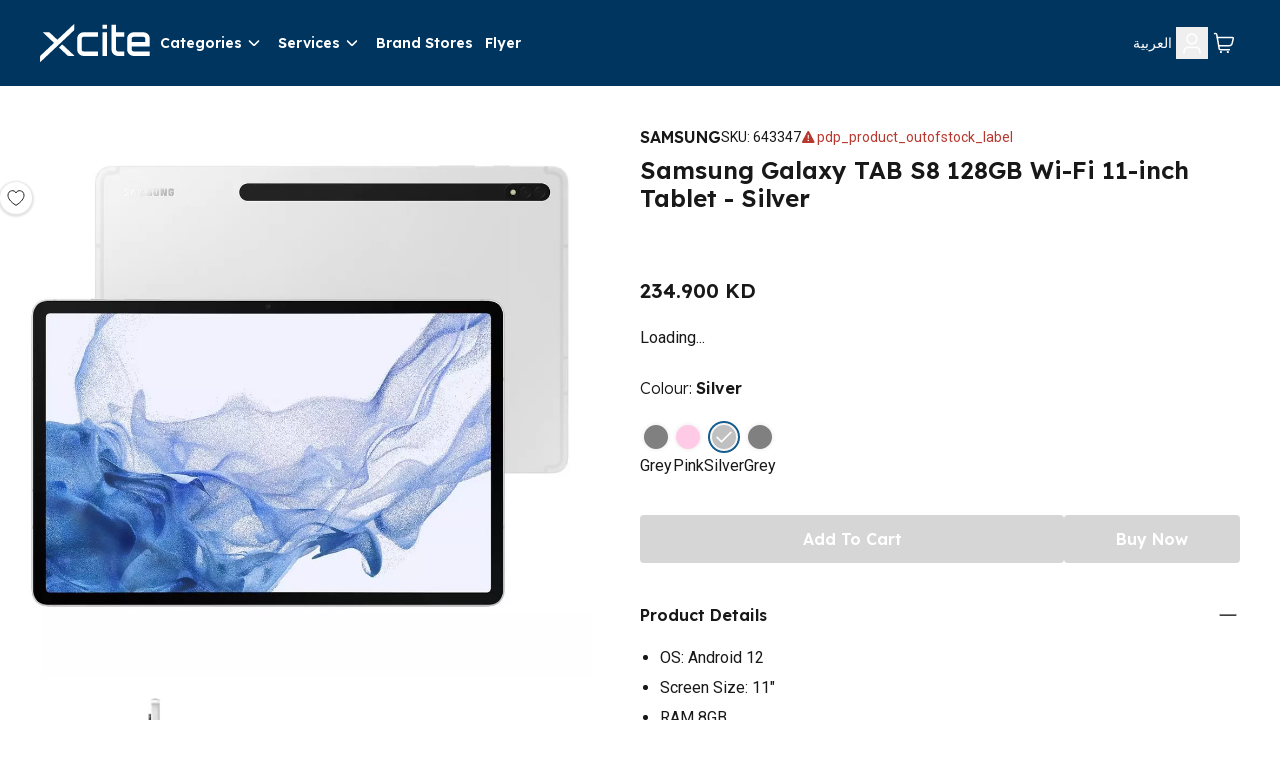

--- FILE ---
content_type: text/html; charset=utf-8
request_url: https://www.xcite.com/samsung-galaxy-tab-s8-128gb-wi-fi-11-inch-tablet-silver/p
body_size: 43964
content:
<!DOCTYPE html><html lang="en-KW" dir="ltr"><head><meta charSet="UTF-8"/><meta name="viewport" content="width=device-width, initial-scale=1.0"/><meta http-equiv="X-UA-Compatible" content="ie=edge"/><meta name="p:domain_verify" content="540cd615c8bed8c7c3b527f7796cdd2c"/><meta name="robots" content="index, follow"/><link rel="alternate" hrefLang="ar-KW" href="https://www.xcite.com/ar-KW/samsung-galaxy-tab-s8-128gb-wi-fi-11-inch-tablet-silver/p"/><link rel="alternate" hrefLang="en-KW" href="https://www.xcite.com/samsung-galaxy-tab-s8-128gb-wi-fi-11-inch-tablet-silver/p"/><link rel="alternate" hrefLang="x-default" href="https://www.xcite.com/samsung-galaxy-tab-s8-128gb-wi-fi-11-inch-tablet-silver/p"/><link rel="canonical" href="https://www.xcite.com/samsung-galaxy-tab-s8-128gb-wi-fi-11-inch-tablet-silver/p"/><title>Samsung Galaxy TAB S8 Wi-Fi 11-inch Tablet Grey Price | Shop Online - Xcite Kuwait</title><meta name="description" content="Buy Samsung Galaxy TAB S8 128GB Wi-Fi 11-inch Tablet - Silver at the best price in Kuwait. Shop Online and get the new Tablet with free delivery from Xcite. Shop Now"/><script type="application/ld+json">{
              "@context": "https://schema.org/",
              "@type": "ElectronicsStore",
              "brand": {
                "@type": "Thing",
                "name": "Xcite"
              },
              "name": "Xcite | Online Shopping in Kuwait | Alghanim Electronics",
              "legalName": "Xcite General Trading Co. SPC",
              "description": "Shop online at x-cite for the best deals in Kuwait. Buy your mobiles, mobile accessories, computers, kitchen appliances and more from the comfort of your home.",
              "url": "https://www.xcite.com",
              "contactPoint": {
                "@type": "ContactPoint",
                "email":"Xsupport@xcite.com",
                "telephone": "1803535",
                "contactType": "Customer Support"
              },
              "openingHours": "Mo,Tu,We,Th,Fr,Sa,Su 09:00-22:00",
              "logo": "https://www.xcite.com/assets/icons/xcite-logo.png",
              "image": "https://www.xcite.com/assets/icons/xcite-logo.png",
              "sameAs": ["https://twitter.com/xcitealghanim", "https://www.facebook.com/XcitebyAlghanim", "https://instagram.com/xcitealghanim", "https://www.snapchat.com/@xcitealghanim", "https://www.tiktok.com/@xcitealghanim", "https://www.youtube.com/user/Xcitealghanim"],
              "address": {"@type": "PostalAddress", "streetAddress": "Al-Shuhada Street", "addressLocality": "Sharq", "addressRegion": "Kuwait", "postalCode": "13001"}

            }</script><link rel="preload" as="image" imageSrcSet="https://cdn.media.amplience.net/i/xcite/643347-01?img404=default&amp;w=1080&amp;qlt=75&amp;fmt=auto 1x, https://cdn.media.amplience.net/i/xcite/643347-01?img404=default&amp;w=2048&amp;qlt=75&amp;fmt=auto 2x"/><link rel="preload" as="image" imageSrcSet="https://cdn.media.amplience.net/i/xcite/643347-02?img404=default&amp;w=1080&amp;qlt=75&amp;fmt=auto 1x, https://cdn.media.amplience.net/i/xcite/643347-02?img404=default&amp;w=2048&amp;qlt=75&amp;fmt=auto 2x"/><link rel="preload" as="image" imageSrcSet="https://cdn.media.amplience.net/i/xcite/643347-03?img404=default&amp;w=1080&amp;qlt=75&amp;fmt=auto 1x, https://cdn.media.amplience.net/i/xcite/643347-03?img404=default&amp;w=2048&amp;qlt=75&amp;fmt=auto 2x"/><link rel="preload" as="image" imageSrcSet="https://cdn.media.amplience.net/i/xcite/643347-04?img404=default&amp;w=1080&amp;qlt=75&amp;fmt=auto 1x, https://cdn.media.amplience.net/i/xcite/643347-04?img404=default&amp;w=2048&amp;qlt=75&amp;fmt=auto 2x"/><link rel="preload" as="image" imageSrcSet="https://cdn.media.amplience.net/i/xcite/643347-05?img404=default&amp;w=1080&amp;qlt=75&amp;fmt=auto 1x, https://cdn.media.amplience.net/i/xcite/643347-05?img404=default&amp;w=2048&amp;qlt=75&amp;fmt=auto 2x"/><meta name="next-head-count" content="17"/><link rel="preconnect" href="https://fonts.googleapis.com"/><link rel="preconnect" href="https://fonts.gstatic.com" crossorigin="anonymous"/><link rel="stylesheet" media="print" data-href="https://fonts.googleapis.com/css2?family=Lexend:wght@300;600&amp;family=Roboto:wght@400;700&amp;family=Tajawal:wght@300;500;700&amp;display=swap"/><noscript><link rel="stylesheet" data-href="https://fonts.googleapis.com/css2?family=Lexend:wght@300;600&amp;family=Roboto:wght@400;700&amp;family=Tajawal:wght@300;500;700&amp;display=swap"/></noscript><link rel="prefetch" href="https://cdn.jsdelivr.net/npm/instantsearch.css@7.3.1/themes/reset-min.css" as="style" integrity="sha256-t2ATOGCtAIZNnzER679jwcFcKYfLlw01gli6F6oszk8=" crossorigin="anonymous"/><link rel="preconnect" href="https://fonts.gstatic.com" crossorigin /><link rel="preload" href="/_next/static/css/d2ee7316241af151.css" as="style"/><link rel="stylesheet" href="/_next/static/css/d2ee7316241af151.css" data-n-g=""/><link rel="preload" href="/_next/static/css/49c97e5d6e97c892.css" as="style"/><link rel="stylesheet" href="/_next/static/css/49c97e5d6e97c892.css" data-n-p=""/><link rel="preload" href="/_next/static/css/7435d8c8c421651e.css" as="style"/><link rel="stylesheet" href="/_next/static/css/7435d8c8c421651e.css" data-n-p=""/><noscript data-n-css=""></noscript><script defer="" nomodule="" src="/_next/static/chunks/polyfills-42372ed130431b0a.js"></script><script src="https://ajax.googleapis.com/ajax/libs/jquery/3.6.0/jquery.min.js" defer="" data-nscript="beforeInteractive"></script><script src="/_next/static/chunks/webpack-8dd09aa3eca154e6.js" defer=""></script><script src="/_next/static/chunks/framework-e952fed463eb8e34.js" defer=""></script><script src="/_next/static/chunks/main-e84b8557ee6d5656.js" defer=""></script><script src="/_next/static/chunks/pages/_app-ca191acec7d3054c.js" defer=""></script><script src="/_next/static/chunks/7d0bf13e-19dab5a1dd871f79.js" defer=""></script><script src="/_next/static/chunks/5c0b189e-88a4c9ffb3caa532.js" defer=""></script><script src="/_next/static/chunks/664-d98bd69cb3aa1387.js" defer=""></script><script src="/_next/static/chunks/134-96babadc36725831.js" defer=""></script><script src="/_next/static/chunks/407-a917e958c5dec60b.js" defer=""></script><script src="/_next/static/chunks/479-3750199a076ba4f5.js" defer=""></script><script src="/_next/static/chunks/pages/product/%5B%5B...slug%5D%5D-b8ba0c4191fca94f.js" defer=""></script><script src="/_next/static/EakAQy6auwxAhJ-REGpqw/_buildManifest.js" defer=""></script><script src="/_next/static/EakAQy6auwxAhJ-REGpqw/_ssgManifest.js" defer=""></script><style data-href="https://fonts.googleapis.com/css2?family=Lexend:wght@300;600&family=Roboto:wght@400;700&family=Tajawal:wght@300;500;700&display=swap">@font-face{font-family:'Lexend';font-style:normal;font-weight:300;font-display:swap;src:url(https://fonts.gstatic.com/l/font?kit=wlptgwvFAVdoq2_F94zlCfv0bz1WC2UW_LM&skey=77476a9438b362c8&v=v26) format('woff')}@font-face{font-family:'Lexend';font-style:normal;font-weight:600;font-display:swap;src:url(https://fonts.gstatic.com/l/font?kit=wlptgwvFAVdoq2_F94zlCfv0bz1WC-UR_LM&skey=77476a9438b362c8&v=v26) format('woff')}@font-face{font-family:'Roboto';font-style:normal;font-weight:400;font-stretch:normal;font-display:swap;src:url(https://fonts.gstatic.com/l/font?kit=KFOMCnqEu92Fr1ME7kSn66aGLdTylUAMQXC89YmC2DPNWubEbWmQ&skey=a0a0114a1dcab3ac&v=v50) format('woff')}@font-face{font-family:'Roboto';font-style:normal;font-weight:700;font-stretch:normal;font-display:swap;src:url(https://fonts.gstatic.com/l/font?kit=KFOMCnqEu92Fr1ME7kSn66aGLdTylUAMQXC89YmC2DPNWuYjammQ&skey=a0a0114a1dcab3ac&v=v50) format('woff')}@font-face{font-family:'Tajawal';font-style:normal;font-weight:300;font-display:swap;src:url(https://fonts.gstatic.com/l/font?kit=Iurf6YBj_oCad4k1l5qjLrU&skey=903211da6d95d408&v=v12) format('woff')}@font-face{font-family:'Tajawal';font-style:normal;font-weight:500;font-display:swap;src:url(https://fonts.gstatic.com/l/font?kit=Iurf6YBj_oCad4k1l8KiLrU&skey=5ed604fea35b581d&v=v12) format('woff')}@font-face{font-family:'Tajawal';font-style:normal;font-weight:700;font-display:swap;src:url(https://fonts.gstatic.com/l/font?kit=Iurf6YBj_oCad4k1l4qkLrU&skey=ac892a66ca3d9b4d&v=v12) format('woff')}@font-face{font-family:'Lexend';font-style:normal;font-weight:300;font-display:swap;src:url(https://fonts.gstatic.com/s/lexend/v26/wlpwgwvFAVdoq2_v9KQU82RHaBBX.woff2) format('woff2');unicode-range:U+0102-0103,U+0110-0111,U+0128-0129,U+0168-0169,U+01A0-01A1,U+01AF-01B0,U+0300-0301,U+0303-0304,U+0308-0309,U+0323,U+0329,U+1EA0-1EF9,U+20AB}@font-face{font-family:'Lexend';font-style:normal;font-weight:300;font-display:swap;src:url(https://fonts.gstatic.com/s/lexend/v26/wlpwgwvFAVdoq2_v9aQU82RHaBBX.woff2) format('woff2');unicode-range:U+0100-02BA,U+02BD-02C5,U+02C7-02CC,U+02CE-02D7,U+02DD-02FF,U+0304,U+0308,U+0329,U+1D00-1DBF,U+1E00-1E9F,U+1EF2-1EFF,U+2020,U+20A0-20AB,U+20AD-20C0,U+2113,U+2C60-2C7F,U+A720-A7FF}@font-face{font-family:'Lexend';font-style:normal;font-weight:300;font-display:swap;src:url(https://fonts.gstatic.com/s/lexend/v26/wlpwgwvFAVdoq2_v-6QU82RHaA.woff2) format('woff2');unicode-range:U+0000-00FF,U+0131,U+0152-0153,U+02BB-02BC,U+02C6,U+02DA,U+02DC,U+0304,U+0308,U+0329,U+2000-206F,U+20AC,U+2122,U+2191,U+2193,U+2212,U+2215,U+FEFF,U+FFFD}@font-face{font-family:'Lexend';font-style:normal;font-weight:600;font-display:swap;src:url(https://fonts.gstatic.com/s/lexend/v26/wlpwgwvFAVdoq2_v9KQU82RHaBBX.woff2) format('woff2');unicode-range:U+0102-0103,U+0110-0111,U+0128-0129,U+0168-0169,U+01A0-01A1,U+01AF-01B0,U+0300-0301,U+0303-0304,U+0308-0309,U+0323,U+0329,U+1EA0-1EF9,U+20AB}@font-face{font-family:'Lexend';font-style:normal;font-weight:600;font-display:swap;src:url(https://fonts.gstatic.com/s/lexend/v26/wlpwgwvFAVdoq2_v9aQU82RHaBBX.woff2) format('woff2');unicode-range:U+0100-02BA,U+02BD-02C5,U+02C7-02CC,U+02CE-02D7,U+02DD-02FF,U+0304,U+0308,U+0329,U+1D00-1DBF,U+1E00-1E9F,U+1EF2-1EFF,U+2020,U+20A0-20AB,U+20AD-20C0,U+2113,U+2C60-2C7F,U+A720-A7FF}@font-face{font-family:'Lexend';font-style:normal;font-weight:600;font-display:swap;src:url(https://fonts.gstatic.com/s/lexend/v26/wlpwgwvFAVdoq2_v-6QU82RHaA.woff2) format('woff2');unicode-range:U+0000-00FF,U+0131,U+0152-0153,U+02BB-02BC,U+02C6,U+02DA,U+02DC,U+0304,U+0308,U+0329,U+2000-206F,U+20AC,U+2122,U+2191,U+2193,U+2212,U+2215,U+FEFF,U+FFFD}@font-face{font-family:'Roboto';font-style:normal;font-weight:400;font-stretch:100%;font-display:swap;src:url(https://fonts.gstatic.com/s/roboto/v50/KFO7CnqEu92Fr1ME7kSn66aGLdTylUAMa3GUBHMdazTgWw.woff2) format('woff2');unicode-range:U+0460-052F,U+1C80-1C8A,U+20B4,U+2DE0-2DFF,U+A640-A69F,U+FE2E-FE2F}@font-face{font-family:'Roboto';font-style:normal;font-weight:400;font-stretch:100%;font-display:swap;src:url(https://fonts.gstatic.com/s/roboto/v50/KFO7CnqEu92Fr1ME7kSn66aGLdTylUAMa3iUBHMdazTgWw.woff2) format('woff2');unicode-range:U+0301,U+0400-045F,U+0490-0491,U+04B0-04B1,U+2116}@font-face{font-family:'Roboto';font-style:normal;font-weight:400;font-stretch:100%;font-display:swap;src:url(https://fonts.gstatic.com/s/roboto/v50/KFO7CnqEu92Fr1ME7kSn66aGLdTylUAMa3CUBHMdazTgWw.woff2) format('woff2');unicode-range:U+1F00-1FFF}@font-face{font-family:'Roboto';font-style:normal;font-weight:400;font-stretch:100%;font-display:swap;src:url(https://fonts.gstatic.com/s/roboto/v50/KFO7CnqEu92Fr1ME7kSn66aGLdTylUAMa3-UBHMdazTgWw.woff2) format('woff2');unicode-range:U+0370-0377,U+037A-037F,U+0384-038A,U+038C,U+038E-03A1,U+03A3-03FF}@font-face{font-family:'Roboto';font-style:normal;font-weight:400;font-stretch:100%;font-display:swap;src:url(https://fonts.gstatic.com/s/roboto/v50/KFO7CnqEu92Fr1ME7kSn66aGLdTylUAMawCUBHMdazTgWw.woff2) format('woff2');unicode-range:U+0302-0303,U+0305,U+0307-0308,U+0310,U+0312,U+0315,U+031A,U+0326-0327,U+032C,U+032F-0330,U+0332-0333,U+0338,U+033A,U+0346,U+034D,U+0391-03A1,U+03A3-03A9,U+03B1-03C9,U+03D1,U+03D5-03D6,U+03F0-03F1,U+03F4-03F5,U+2016-2017,U+2034-2038,U+203C,U+2040,U+2043,U+2047,U+2050,U+2057,U+205F,U+2070-2071,U+2074-208E,U+2090-209C,U+20D0-20DC,U+20E1,U+20E5-20EF,U+2100-2112,U+2114-2115,U+2117-2121,U+2123-214F,U+2190,U+2192,U+2194-21AE,U+21B0-21E5,U+21F1-21F2,U+21F4-2211,U+2213-2214,U+2216-22FF,U+2308-230B,U+2310,U+2319,U+231C-2321,U+2336-237A,U+237C,U+2395,U+239B-23B7,U+23D0,U+23DC-23E1,U+2474-2475,U+25AF,U+25B3,U+25B7,U+25BD,U+25C1,U+25CA,U+25CC,U+25FB,U+266D-266F,U+27C0-27FF,U+2900-2AFF,U+2B0E-2B11,U+2B30-2B4C,U+2BFE,U+3030,U+FF5B,U+FF5D,U+1D400-1D7FF,U+1EE00-1EEFF}@font-face{font-family:'Roboto';font-style:normal;font-weight:400;font-stretch:100%;font-display:swap;src:url(https://fonts.gstatic.com/s/roboto/v50/KFO7CnqEu92Fr1ME7kSn66aGLdTylUAMaxKUBHMdazTgWw.woff2) format('woff2');unicode-range:U+0001-000C,U+000E-001F,U+007F-009F,U+20DD-20E0,U+20E2-20E4,U+2150-218F,U+2190,U+2192,U+2194-2199,U+21AF,U+21E6-21F0,U+21F3,U+2218-2219,U+2299,U+22C4-22C6,U+2300-243F,U+2440-244A,U+2460-24FF,U+25A0-27BF,U+2800-28FF,U+2921-2922,U+2981,U+29BF,U+29EB,U+2B00-2BFF,U+4DC0-4DFF,U+FFF9-FFFB,U+10140-1018E,U+10190-1019C,U+101A0,U+101D0-101FD,U+102E0-102FB,U+10E60-10E7E,U+1D2C0-1D2D3,U+1D2E0-1D37F,U+1F000-1F0FF,U+1F100-1F1AD,U+1F1E6-1F1FF,U+1F30D-1F30F,U+1F315,U+1F31C,U+1F31E,U+1F320-1F32C,U+1F336,U+1F378,U+1F37D,U+1F382,U+1F393-1F39F,U+1F3A7-1F3A8,U+1F3AC-1F3AF,U+1F3C2,U+1F3C4-1F3C6,U+1F3CA-1F3CE,U+1F3D4-1F3E0,U+1F3ED,U+1F3F1-1F3F3,U+1F3F5-1F3F7,U+1F408,U+1F415,U+1F41F,U+1F426,U+1F43F,U+1F441-1F442,U+1F444,U+1F446-1F449,U+1F44C-1F44E,U+1F453,U+1F46A,U+1F47D,U+1F4A3,U+1F4B0,U+1F4B3,U+1F4B9,U+1F4BB,U+1F4BF,U+1F4C8-1F4CB,U+1F4D6,U+1F4DA,U+1F4DF,U+1F4E3-1F4E6,U+1F4EA-1F4ED,U+1F4F7,U+1F4F9-1F4FB,U+1F4FD-1F4FE,U+1F503,U+1F507-1F50B,U+1F50D,U+1F512-1F513,U+1F53E-1F54A,U+1F54F-1F5FA,U+1F610,U+1F650-1F67F,U+1F687,U+1F68D,U+1F691,U+1F694,U+1F698,U+1F6AD,U+1F6B2,U+1F6B9-1F6BA,U+1F6BC,U+1F6C6-1F6CF,U+1F6D3-1F6D7,U+1F6E0-1F6EA,U+1F6F0-1F6F3,U+1F6F7-1F6FC,U+1F700-1F7FF,U+1F800-1F80B,U+1F810-1F847,U+1F850-1F859,U+1F860-1F887,U+1F890-1F8AD,U+1F8B0-1F8BB,U+1F8C0-1F8C1,U+1F900-1F90B,U+1F93B,U+1F946,U+1F984,U+1F996,U+1F9E9,U+1FA00-1FA6F,U+1FA70-1FA7C,U+1FA80-1FA89,U+1FA8F-1FAC6,U+1FACE-1FADC,U+1FADF-1FAE9,U+1FAF0-1FAF8,U+1FB00-1FBFF}@font-face{font-family:'Roboto';font-style:normal;font-weight:400;font-stretch:100%;font-display:swap;src:url(https://fonts.gstatic.com/s/roboto/v50/KFO7CnqEu92Fr1ME7kSn66aGLdTylUAMa3OUBHMdazTgWw.woff2) format('woff2');unicode-range:U+0102-0103,U+0110-0111,U+0128-0129,U+0168-0169,U+01A0-01A1,U+01AF-01B0,U+0300-0301,U+0303-0304,U+0308-0309,U+0323,U+0329,U+1EA0-1EF9,U+20AB}@font-face{font-family:'Roboto';font-style:normal;font-weight:400;font-stretch:100%;font-display:swap;src:url(https://fonts.gstatic.com/s/roboto/v50/KFO7CnqEu92Fr1ME7kSn66aGLdTylUAMa3KUBHMdazTgWw.woff2) format('woff2');unicode-range:U+0100-02BA,U+02BD-02C5,U+02C7-02CC,U+02CE-02D7,U+02DD-02FF,U+0304,U+0308,U+0329,U+1D00-1DBF,U+1E00-1E9F,U+1EF2-1EFF,U+2020,U+20A0-20AB,U+20AD-20C0,U+2113,U+2C60-2C7F,U+A720-A7FF}@font-face{font-family:'Roboto';font-style:normal;font-weight:400;font-stretch:100%;font-display:swap;src:url(https://fonts.gstatic.com/s/roboto/v50/KFO7CnqEu92Fr1ME7kSn66aGLdTylUAMa3yUBHMdazQ.woff2) format('woff2');unicode-range:U+0000-00FF,U+0131,U+0152-0153,U+02BB-02BC,U+02C6,U+02DA,U+02DC,U+0304,U+0308,U+0329,U+2000-206F,U+20AC,U+2122,U+2191,U+2193,U+2212,U+2215,U+FEFF,U+FFFD}@font-face{font-family:'Roboto';font-style:normal;font-weight:700;font-stretch:100%;font-display:swap;src:url(https://fonts.gstatic.com/s/roboto/v50/KFO7CnqEu92Fr1ME7kSn66aGLdTylUAMa3GUBHMdazTgWw.woff2) format('woff2');unicode-range:U+0460-052F,U+1C80-1C8A,U+20B4,U+2DE0-2DFF,U+A640-A69F,U+FE2E-FE2F}@font-face{font-family:'Roboto';font-style:normal;font-weight:700;font-stretch:100%;font-display:swap;src:url(https://fonts.gstatic.com/s/roboto/v50/KFO7CnqEu92Fr1ME7kSn66aGLdTylUAMa3iUBHMdazTgWw.woff2) format('woff2');unicode-range:U+0301,U+0400-045F,U+0490-0491,U+04B0-04B1,U+2116}@font-face{font-family:'Roboto';font-style:normal;font-weight:700;font-stretch:100%;font-display:swap;src:url(https://fonts.gstatic.com/s/roboto/v50/KFO7CnqEu92Fr1ME7kSn66aGLdTylUAMa3CUBHMdazTgWw.woff2) format('woff2');unicode-range:U+1F00-1FFF}@font-face{font-family:'Roboto';font-style:normal;font-weight:700;font-stretch:100%;font-display:swap;src:url(https://fonts.gstatic.com/s/roboto/v50/KFO7CnqEu92Fr1ME7kSn66aGLdTylUAMa3-UBHMdazTgWw.woff2) format('woff2');unicode-range:U+0370-0377,U+037A-037F,U+0384-038A,U+038C,U+038E-03A1,U+03A3-03FF}@font-face{font-family:'Roboto';font-style:normal;font-weight:700;font-stretch:100%;font-display:swap;src:url(https://fonts.gstatic.com/s/roboto/v50/KFO7CnqEu92Fr1ME7kSn66aGLdTylUAMawCUBHMdazTgWw.woff2) format('woff2');unicode-range:U+0302-0303,U+0305,U+0307-0308,U+0310,U+0312,U+0315,U+031A,U+0326-0327,U+032C,U+032F-0330,U+0332-0333,U+0338,U+033A,U+0346,U+034D,U+0391-03A1,U+03A3-03A9,U+03B1-03C9,U+03D1,U+03D5-03D6,U+03F0-03F1,U+03F4-03F5,U+2016-2017,U+2034-2038,U+203C,U+2040,U+2043,U+2047,U+2050,U+2057,U+205F,U+2070-2071,U+2074-208E,U+2090-209C,U+20D0-20DC,U+20E1,U+20E5-20EF,U+2100-2112,U+2114-2115,U+2117-2121,U+2123-214F,U+2190,U+2192,U+2194-21AE,U+21B0-21E5,U+21F1-21F2,U+21F4-2211,U+2213-2214,U+2216-22FF,U+2308-230B,U+2310,U+2319,U+231C-2321,U+2336-237A,U+237C,U+2395,U+239B-23B7,U+23D0,U+23DC-23E1,U+2474-2475,U+25AF,U+25B3,U+25B7,U+25BD,U+25C1,U+25CA,U+25CC,U+25FB,U+266D-266F,U+27C0-27FF,U+2900-2AFF,U+2B0E-2B11,U+2B30-2B4C,U+2BFE,U+3030,U+FF5B,U+FF5D,U+1D400-1D7FF,U+1EE00-1EEFF}@font-face{font-family:'Roboto';font-style:normal;font-weight:700;font-stretch:100%;font-display:swap;src:url(https://fonts.gstatic.com/s/roboto/v50/KFO7CnqEu92Fr1ME7kSn66aGLdTylUAMaxKUBHMdazTgWw.woff2) format('woff2');unicode-range:U+0001-000C,U+000E-001F,U+007F-009F,U+20DD-20E0,U+20E2-20E4,U+2150-218F,U+2190,U+2192,U+2194-2199,U+21AF,U+21E6-21F0,U+21F3,U+2218-2219,U+2299,U+22C4-22C6,U+2300-243F,U+2440-244A,U+2460-24FF,U+25A0-27BF,U+2800-28FF,U+2921-2922,U+2981,U+29BF,U+29EB,U+2B00-2BFF,U+4DC0-4DFF,U+FFF9-FFFB,U+10140-1018E,U+10190-1019C,U+101A0,U+101D0-101FD,U+102E0-102FB,U+10E60-10E7E,U+1D2C0-1D2D3,U+1D2E0-1D37F,U+1F000-1F0FF,U+1F100-1F1AD,U+1F1E6-1F1FF,U+1F30D-1F30F,U+1F315,U+1F31C,U+1F31E,U+1F320-1F32C,U+1F336,U+1F378,U+1F37D,U+1F382,U+1F393-1F39F,U+1F3A7-1F3A8,U+1F3AC-1F3AF,U+1F3C2,U+1F3C4-1F3C6,U+1F3CA-1F3CE,U+1F3D4-1F3E0,U+1F3ED,U+1F3F1-1F3F3,U+1F3F5-1F3F7,U+1F408,U+1F415,U+1F41F,U+1F426,U+1F43F,U+1F441-1F442,U+1F444,U+1F446-1F449,U+1F44C-1F44E,U+1F453,U+1F46A,U+1F47D,U+1F4A3,U+1F4B0,U+1F4B3,U+1F4B9,U+1F4BB,U+1F4BF,U+1F4C8-1F4CB,U+1F4D6,U+1F4DA,U+1F4DF,U+1F4E3-1F4E6,U+1F4EA-1F4ED,U+1F4F7,U+1F4F9-1F4FB,U+1F4FD-1F4FE,U+1F503,U+1F507-1F50B,U+1F50D,U+1F512-1F513,U+1F53E-1F54A,U+1F54F-1F5FA,U+1F610,U+1F650-1F67F,U+1F687,U+1F68D,U+1F691,U+1F694,U+1F698,U+1F6AD,U+1F6B2,U+1F6B9-1F6BA,U+1F6BC,U+1F6C6-1F6CF,U+1F6D3-1F6D7,U+1F6E0-1F6EA,U+1F6F0-1F6F3,U+1F6F7-1F6FC,U+1F700-1F7FF,U+1F800-1F80B,U+1F810-1F847,U+1F850-1F859,U+1F860-1F887,U+1F890-1F8AD,U+1F8B0-1F8BB,U+1F8C0-1F8C1,U+1F900-1F90B,U+1F93B,U+1F946,U+1F984,U+1F996,U+1F9E9,U+1FA00-1FA6F,U+1FA70-1FA7C,U+1FA80-1FA89,U+1FA8F-1FAC6,U+1FACE-1FADC,U+1FADF-1FAE9,U+1FAF0-1FAF8,U+1FB00-1FBFF}@font-face{font-family:'Roboto';font-style:normal;font-weight:700;font-stretch:100%;font-display:swap;src:url(https://fonts.gstatic.com/s/roboto/v50/KFO7CnqEu92Fr1ME7kSn66aGLdTylUAMa3OUBHMdazTgWw.woff2) format('woff2');unicode-range:U+0102-0103,U+0110-0111,U+0128-0129,U+0168-0169,U+01A0-01A1,U+01AF-01B0,U+0300-0301,U+0303-0304,U+0308-0309,U+0323,U+0329,U+1EA0-1EF9,U+20AB}@font-face{font-family:'Roboto';font-style:normal;font-weight:700;font-stretch:100%;font-display:swap;src:url(https://fonts.gstatic.com/s/roboto/v50/KFO7CnqEu92Fr1ME7kSn66aGLdTylUAMa3KUBHMdazTgWw.woff2) format('woff2');unicode-range:U+0100-02BA,U+02BD-02C5,U+02C7-02CC,U+02CE-02D7,U+02DD-02FF,U+0304,U+0308,U+0329,U+1D00-1DBF,U+1E00-1E9F,U+1EF2-1EFF,U+2020,U+20A0-20AB,U+20AD-20C0,U+2113,U+2C60-2C7F,U+A720-A7FF}@font-face{font-family:'Roboto';font-style:normal;font-weight:700;font-stretch:100%;font-display:swap;src:url(https://fonts.gstatic.com/s/roboto/v50/KFO7CnqEu92Fr1ME7kSn66aGLdTylUAMa3yUBHMdazQ.woff2) format('woff2');unicode-range:U+0000-00FF,U+0131,U+0152-0153,U+02BB-02BC,U+02C6,U+02DA,U+02DC,U+0304,U+0308,U+0329,U+2000-206F,U+20AC,U+2122,U+2191,U+2193,U+2212,U+2215,U+FEFF,U+FFFD}@font-face{font-family:'Tajawal';font-style:normal;font-weight:300;font-display:swap;src:url(https://fonts.gstatic.com/s/tajawal/v12/Iurf6YBj_oCad4k1l5qjHrRpiZtK6GwN9w.woff2) format('woff2');unicode-range:U+0600-06FF,U+0750-077F,U+0870-088E,U+0890-0891,U+0897-08E1,U+08E3-08FF,U+200C-200E,U+2010-2011,U+204F,U+2E41,U+FB50-FDFF,U+FE70-FE74,U+FE76-FEFC,U+102E0-102FB,U+10E60-10E7E,U+10EC2-10EC4,U+10EFC-10EFF,U+1EE00-1EE03,U+1EE05-1EE1F,U+1EE21-1EE22,U+1EE24,U+1EE27,U+1EE29-1EE32,U+1EE34-1EE37,U+1EE39,U+1EE3B,U+1EE42,U+1EE47,U+1EE49,U+1EE4B,U+1EE4D-1EE4F,U+1EE51-1EE52,U+1EE54,U+1EE57,U+1EE59,U+1EE5B,U+1EE5D,U+1EE5F,U+1EE61-1EE62,U+1EE64,U+1EE67-1EE6A,U+1EE6C-1EE72,U+1EE74-1EE77,U+1EE79-1EE7C,U+1EE7E,U+1EE80-1EE89,U+1EE8B-1EE9B,U+1EEA1-1EEA3,U+1EEA5-1EEA9,U+1EEAB-1EEBB,U+1EEF0-1EEF1}@font-face{font-family:'Tajawal';font-style:normal;font-weight:300;font-display:swap;src:url(https://fonts.gstatic.com/s/tajawal/v12/Iurf6YBj_oCad4k1l5qjHrFpiZtK6Gw.woff2) format('woff2');unicode-range:U+0000-00FF,U+0131,U+0152-0153,U+02BB-02BC,U+02C6,U+02DA,U+02DC,U+0304,U+0308,U+0329,U+2000-206F,U+20AC,U+2122,U+2191,U+2193,U+2212,U+2215,U+FEFF,U+FFFD}@font-face{font-family:'Tajawal';font-style:normal;font-weight:500;font-display:swap;src:url(https://fonts.gstatic.com/s/tajawal/v12/Iurf6YBj_oCad4k1l8KiHrRpiZtK6GwN9w.woff2) format('woff2');unicode-range:U+0600-06FF,U+0750-077F,U+0870-088E,U+0890-0891,U+0897-08E1,U+08E3-08FF,U+200C-200E,U+2010-2011,U+204F,U+2E41,U+FB50-FDFF,U+FE70-FE74,U+FE76-FEFC,U+102E0-102FB,U+10E60-10E7E,U+10EC2-10EC4,U+10EFC-10EFF,U+1EE00-1EE03,U+1EE05-1EE1F,U+1EE21-1EE22,U+1EE24,U+1EE27,U+1EE29-1EE32,U+1EE34-1EE37,U+1EE39,U+1EE3B,U+1EE42,U+1EE47,U+1EE49,U+1EE4B,U+1EE4D-1EE4F,U+1EE51-1EE52,U+1EE54,U+1EE57,U+1EE59,U+1EE5B,U+1EE5D,U+1EE5F,U+1EE61-1EE62,U+1EE64,U+1EE67-1EE6A,U+1EE6C-1EE72,U+1EE74-1EE77,U+1EE79-1EE7C,U+1EE7E,U+1EE80-1EE89,U+1EE8B-1EE9B,U+1EEA1-1EEA3,U+1EEA5-1EEA9,U+1EEAB-1EEBB,U+1EEF0-1EEF1}@font-face{font-family:'Tajawal';font-style:normal;font-weight:500;font-display:swap;src:url(https://fonts.gstatic.com/s/tajawal/v12/Iurf6YBj_oCad4k1l8KiHrFpiZtK6Gw.woff2) format('woff2');unicode-range:U+0000-00FF,U+0131,U+0152-0153,U+02BB-02BC,U+02C6,U+02DA,U+02DC,U+0304,U+0308,U+0329,U+2000-206F,U+20AC,U+2122,U+2191,U+2193,U+2212,U+2215,U+FEFF,U+FFFD}@font-face{font-family:'Tajawal';font-style:normal;font-weight:700;font-display:swap;src:url(https://fonts.gstatic.com/s/tajawal/v12/Iurf6YBj_oCad4k1l4qkHrRpiZtK6GwN9w.woff2) format('woff2');unicode-range:U+0600-06FF,U+0750-077F,U+0870-088E,U+0890-0891,U+0897-08E1,U+08E3-08FF,U+200C-200E,U+2010-2011,U+204F,U+2E41,U+FB50-FDFF,U+FE70-FE74,U+FE76-FEFC,U+102E0-102FB,U+10E60-10E7E,U+10EC2-10EC4,U+10EFC-10EFF,U+1EE00-1EE03,U+1EE05-1EE1F,U+1EE21-1EE22,U+1EE24,U+1EE27,U+1EE29-1EE32,U+1EE34-1EE37,U+1EE39,U+1EE3B,U+1EE42,U+1EE47,U+1EE49,U+1EE4B,U+1EE4D-1EE4F,U+1EE51-1EE52,U+1EE54,U+1EE57,U+1EE59,U+1EE5B,U+1EE5D,U+1EE5F,U+1EE61-1EE62,U+1EE64,U+1EE67-1EE6A,U+1EE6C-1EE72,U+1EE74-1EE77,U+1EE79-1EE7C,U+1EE7E,U+1EE80-1EE89,U+1EE8B-1EE9B,U+1EEA1-1EEA3,U+1EEA5-1EEA9,U+1EEAB-1EEBB,U+1EEF0-1EEF1}@font-face{font-family:'Tajawal';font-style:normal;font-weight:700;font-display:swap;src:url(https://fonts.gstatic.com/s/tajawal/v12/Iurf6YBj_oCad4k1l4qkHrFpiZtK6Gw.woff2) format('woff2');unicode-range:U+0000-00FF,U+0131,U+0152-0153,U+02BB-02BC,U+02C6,U+02DA,U+02DC,U+0304,U+0308,U+0329,U+2000-206F,U+20AC,U+2122,U+2191,U+2193,U+2212,U+2215,U+FEFF,U+FFFD}</style></head><body><noscript><iframe src="https://www.googletagmanager.com/ns.html?id=GTM-KGNTST" height="0" width="0" style="display:none;visibility:hidden"></iframe></noscript><div id="__next"><header class="Header_headerWrapper__uF9Fn " data-cs-capture="true"><div class="Header_header__lQLoK"><div class="w-9 sp:w-28 flex-none z-50 Header_headerLogo__BQ_pI"><a href="/"><img src="/assets/icons/logo.svg" alt="Xcite Logo" width="1178" height="402" loading="eager" decoding="async"/></a></div><button class="Header_headerMenu__XyeaB"><svg width="24" height="24" viewBox="0 0 24 24" fill="current" xmlns="http://www.w3.org/2000/svg" class="w-6 h-6" stroke="white"><path d="M3 17.5391H21.75" stroke="white" stroke-width="1.5" stroke-linecap="round" stroke-linejoin="round"></path><path d="M3 11.7695H21.75" stroke="white" stroke-width="1.5" stroke-linecap="round" stroke-linejoin="round"></path><path d="M3 6H21.75" stroke="white" stroke-width="1.5" stroke-linecap="round" stroke-linejoin="round"></path></svg></button><div class="hidden Header_navigationWrapper__PmYYV"><div class="sm:hidden text-black mb-5 flex justify-end"><a href="/ar-KW/samsung-galaxy-tab-s8-128gb-wi-fi-11-inch-tablet-silver/p" class="block typography-small cursor-pointer p-1 z-50 border-[1px] border-primary-900 rounded text-primary-900 inline-block px-3 py-2 text-3xl">العربية</a></div><div><div class="Header_navigationLink__yUNWB Header_navigationLinkWithChildren__Mc29j false hidden sp:block">Categories<svg width="100%" height="100%" viewBox="0 0 24 24" fill="none" xmlns="http://www.w3.org/2000/svg" class="text-white w-6 h-6 stroke-current hidden sp:block"><path d="M16.5 10L12.212 14.2876C12.1842 14.3155 12.1511 14.3376 12.1148 14.3527C12.0784 14.3677 12.0394 14.3755 12 14.3755C11.9606 14.3755 11.9216 14.3677 11.8852 14.3527C11.8489 14.3376 11.8158 14.3155 11.788 14.2876L7.5 10" stroke="current" stroke-width="1.5" stroke-linecap="round" stroke-linejoin="round"></path></svg></div><span class="Header_navigationLink__yUNWB false block sp:hidden">Categories</span><div class="Header_navigationFlyout__3RTIn sp:hidden"><div class="bg-white sp:px-10 sp:py-12 sp:min-w-[480px]"><ul class="mb-5"><li class="py-3 sp:px-5 cursor-pointer active:bg-primary-50 rounded bg-white"><div class="flex flex-row justify-between items-center"><h5>Computers &amp; Tablets</h5><svg width="100%" height="100%" fill="none" stroke="current" stroke-width="1.5" stroke-linecap="round" stroke-linejoin="round" xmlns="http://www.w3.org/2000/svg" class="text-black w-8 h-4 stroke-current ltr:rotate-180"><path d="M11.67 5 6.906 9.764a.333.333 0 0 0 0 .472L11.67 15"></path></svg></div></li><li class="py-3 sp:px-5 cursor-pointer active:bg-primary-50 rounded bg-white"><div class="flex flex-row justify-between items-center"><h5>Phones &amp; Personal Audio</h5><svg width="100%" height="100%" fill="none" stroke="current" stroke-width="1.5" stroke-linecap="round" stroke-linejoin="round" xmlns="http://www.w3.org/2000/svg" class="text-black w-8 h-4 stroke-current ltr:rotate-180"><path d="M11.67 5 6.906 9.764a.333.333 0 0 0 0 .472L11.67 15"></path></svg></div></li><li class="py-3 sp:px-5 cursor-pointer active:bg-primary-50 rounded bg-white"><div class="flex flex-row justify-between items-center"><h5>TVs, Home Theaters &amp; Projectors</h5><svg width="100%" height="100%" fill="none" stroke="current" stroke-width="1.5" stroke-linecap="round" stroke-linejoin="round" xmlns="http://www.w3.org/2000/svg" class="text-black w-8 h-4 stroke-current ltr:rotate-180"><path d="M11.67 5 6.906 9.764a.333.333 0 0 0 0 .472L11.67 15"></path></svg></div></li><li class="py-3 sp:px-5 cursor-pointer active:bg-primary-50 rounded bg-white"><div class="flex flex-row justify-between items-center"><h5>Gaming</h5><svg width="100%" height="100%" fill="none" stroke="current" stroke-width="1.5" stroke-linecap="round" stroke-linejoin="round" xmlns="http://www.w3.org/2000/svg" class="text-black w-8 h-4 stroke-current ltr:rotate-180"><path d="M11.67 5 6.906 9.764a.333.333 0 0 0 0 .472L11.67 15"></path></svg></div></li><li class="py-3 sp:px-5 cursor-pointer active:bg-primary-50 rounded bg-white"><div class="flex flex-row justify-between items-center"><h5>Digital Gift Cards</h5><svg width="100%" height="100%" fill="none" stroke="current" stroke-width="1.5" stroke-linecap="round" stroke-linejoin="round" xmlns="http://www.w3.org/2000/svg" class="text-black w-8 h-4 stroke-current ltr:rotate-180"><path d="M11.67 5 6.906 9.764a.333.333 0 0 0 0 .472L11.67 15"></path></svg></div></li><li class="py-3 sp:px-5 cursor-pointer active:bg-primary-50 rounded bg-white"><div class="flex flex-row justify-between items-center"><h5>Large Home Appliances</h5><svg width="100%" height="100%" fill="none" stroke="current" stroke-width="1.5" stroke-linecap="round" stroke-linejoin="round" xmlns="http://www.w3.org/2000/svg" class="text-black w-8 h-4 stroke-current ltr:rotate-180"><path d="M11.67 5 6.906 9.764a.333.333 0 0 0 0 .472L11.67 15"></path></svg></div></li><li class="py-3 sp:px-5 cursor-pointer active:bg-primary-50 rounded bg-white"><div class="flex flex-row justify-between items-center"><h5>Small Home Appliances</h5><svg width="100%" height="100%" fill="none" stroke="current" stroke-width="1.5" stroke-linecap="round" stroke-linejoin="round" xmlns="http://www.w3.org/2000/svg" class="text-black w-8 h-4 stroke-current ltr:rotate-180"><path d="M11.67 5 6.906 9.764a.333.333 0 0 0 0 .472L11.67 15"></path></svg></div></li><li class="py-3 sp:px-5 cursor-pointer active:bg-primary-50 rounded bg-white"><div class="flex flex-row justify-between items-center"><h5>Air Conditioning</h5><svg width="100%" height="100%" fill="none" stroke="current" stroke-width="1.5" stroke-linecap="round" stroke-linejoin="round" xmlns="http://www.w3.org/2000/svg" class="text-black w-8 h-4 stroke-current ltr:rotate-180"><path d="M11.67 5 6.906 9.764a.333.333 0 0 0 0 .472L11.67 15"></path></svg></div></li><li class="py-3 sp:px-5 cursor-pointer active:bg-primary-50 rounded bg-white"><div class="flex flex-row justify-between items-center"><h5>Cameras &amp; Drones</h5><svg width="100%" height="100%" fill="none" stroke="current" stroke-width="1.5" stroke-linecap="round" stroke-linejoin="round" xmlns="http://www.w3.org/2000/svg" class="text-black w-8 h-4 stroke-current ltr:rotate-180"><path d="M11.67 5 6.906 9.764a.333.333 0 0 0 0 .472L11.67 15"></path></svg></div></li><li class="py-3 sp:px-5 cursor-pointer active:bg-primary-50 rounded bg-white"><div class="flex flex-row justify-between items-center"><h5>Smart Home</h5><svg width="100%" height="100%" fill="none" stroke="current" stroke-width="1.5" stroke-linecap="round" stroke-linejoin="round" xmlns="http://www.w3.org/2000/svg" class="text-black w-8 h-4 stroke-current ltr:rotate-180"><path d="M11.67 5 6.906 9.764a.333.333 0 0 0 0 .472L11.67 15"></path></svg></div></li><li class="py-3 sp:px-5 cursor-pointer active:bg-primary-50 rounded bg-white"><div class="flex flex-row justify-between items-center"><h5>Health, Gym &amp; Personal Care</h5><svg width="100%" height="100%" fill="none" stroke="current" stroke-width="1.5" stroke-linecap="round" stroke-linejoin="round" xmlns="http://www.w3.org/2000/svg" class="text-black w-8 h-4 stroke-current ltr:rotate-180"><path d="M11.67 5 6.906 9.764a.333.333 0 0 0 0 .472L11.67 15"></path></svg></div></li><li class="py-3 sp:px-5 cursor-pointer active:bg-primary-50 rounded bg-white"><div class="flex flex-row justify-between items-center"><h5>Toys &amp; Kids Essentials</h5><svg width="100%" height="100%" fill="none" stroke="current" stroke-width="1.5" stroke-linecap="round" stroke-linejoin="round" xmlns="http://www.w3.org/2000/svg" class="text-black w-8 h-4 stroke-current ltr:rotate-180"><path d="M11.67 5 6.906 9.764a.333.333 0 0 0 0 .472L11.67 15"></path></svg></div></li><li class="py-3 sp:px-5 cursor-pointer active:bg-primary-50 rounded bg-white"><div class="flex flex-row justify-between items-center"><h5>Outdoor &amp; Travel</h5><svg width="100%" height="100%" fill="none" stroke="current" stroke-width="1.5" stroke-linecap="round" stroke-linejoin="round" xmlns="http://www.w3.org/2000/svg" class="text-black w-8 h-4 stroke-current ltr:rotate-180"><path d="M11.67 5 6.906 9.764a.333.333 0 0 0 0 .472L11.67 15"></path></svg></div></li><li class="py-3 sp:px-5 cursor-pointer active:bg-primary-50 rounded bg-white"><div class="flex flex-row justify-between items-center"><h5>Watches</h5><svg width="100%" height="100%" fill="none" stroke="current" stroke-width="1.5" stroke-linecap="round" stroke-linejoin="round" xmlns="http://www.w3.org/2000/svg" class="text-black w-8 h-4 stroke-current ltr:rotate-180"><path d="M11.67 5 6.906 9.764a.333.333 0 0 0 0 .472L11.67 15"></path></svg></div></li><li class="py-3 sp:px-5 cursor-pointer active:bg-primary-50 rounded bg-white"><div class="flex flex-row justify-between items-center"><h5>Perfumes</h5><svg width="100%" height="100%" fill="none" stroke="current" stroke-width="1.5" stroke-linecap="round" stroke-linejoin="round" xmlns="http://www.w3.org/2000/svg" class="text-black w-8 h-4 stroke-current ltr:rotate-180"><path d="M11.67 5 6.906 9.764a.333.333 0 0 0 0 .472L11.67 15"></path></svg></div></li></ul></div></div></div><div><div class="Header_navigationLink__yUNWB Header_navigationLinkWithChildren__Mc29j false hidden sp:block">Services<svg width="100%" height="100%" viewBox="0 0 24 24" fill="none" xmlns="http://www.w3.org/2000/svg" class="text-white w-6 h-6 stroke-current hidden sp:block"><path d="M16.5 10L12.212 14.2876C12.1842 14.3155 12.1511 14.3376 12.1148 14.3527C12.0784 14.3677 12.0394 14.3755 12 14.3755C11.9606 14.3755 11.9216 14.3677 11.8852 14.3527C11.8489 14.3376 11.8158 14.3155 11.788 14.2876L7.5 10" stroke="current" stroke-width="1.5" stroke-linecap="round" stroke-linejoin="round"></path></svg></div><span class="Header_navigationLink__yUNWB false block sp:hidden">Services</span><div class="Header_navigationFlyout__3RTIn sp:hidden"><div class="bg-white sp:px-10 sp:py-12 sp:min-w-[480px]"><ul class="mb-5"><li class="mb-5 last:mb-0"><a class="Header_navigationLinkSub__sJ7V5" href="https://www.xcite.com/exclusives">Only at Xcite</a></li><li class="mb-5 last:mb-0"><a class="Header_navigationLinkSub__sJ7V5" href="https://www.xcite.com/new-arrivals">New Arrivals</a></li><li class="mb-5 last:mb-0"><a href="#" class="Header_navigationLinkSub__sJ7V5">Our Stores</a></li><li class="mb-5 last:mb-0"><a class="Header_navigationLinkSub__sJ7V5" href="https://www.xcite.com/warranty">XCARE - Peace-of-mind protection</a></li><li class="mb-5 last:mb-0"><a class="Header_navigationLinkSub__sJ7V5" href="https://www.xcite.com/xservices">XSERVICES</a></li><li class="mb-5 last:mb-0"><a class="Header_navigationLinkSub__sJ7V5" href="https://www.xcite.com/easy-credit">Pay Monthly Installments</a></li><li class="mb-5 last:mb-0"><a class="Header_navigationLinkSub__sJ7V5" href="https://www.xcite.com/express-delivery">1 Hour Express Delivery</a></li><li class="mb-5 last:mb-0"><a class="Header_navigationLinkSub__sJ7V5" href="https://www.xcite.com/service-centers">Service Centers</a></li><li class="mb-5 last:mb-0"><a class="Header_navigationLinkSub__sJ7V5" href="https://www.xcite.com/b2b">B2B - Corporate Sales</a></li><li class="mb-5 last:mb-0"><a class="Header_navigationLinkSub__sJ7V5" href="https://www.xcite.com/trade-in-service">Trade-In</a></li><li class="mb-5 last:mb-0"><a class="Header_navigationLinkSub__sJ7V5" href="https://www.xcite.com/help-and-services">Help</a></li></ul></div></div></div><div><a class="Header_navigationLink__yUNWB hidden sp:block" href="https://www.xcite.com/brand-stores">Brand Stores</a><span class="Header_navigationLink__yUNWB mb-0 block sp:hidden">Brand Stores</span><a class="Header_navigationTextlink__zAfka block sp:hidden" href="https://www.xcite.com/brand-stores">Show all</a></div><div><a class="Header_navigationLink__yUNWB hidden sp:block" href="https://www.xcite.com/flyer">Flyer</a><span class="Header_navigationLink__yUNWB mb-0 block sp:hidden">Flyer</span><a class="Header_navigationTextlink__zAfka block sp:hidden" href="https://www.xcite.com/flyer">Show all</a></div></div><div class="w-full z-50 Header_headerSearch__RQldY"><div></div></div><nav class="flex gap-4 sm:gap-6 lg:gap-8 justify-end items-center Header_headerUserMenu___a88I"><div class="hidden sm:block"><a href="/ar-KW/samsung-galaxy-tab-s8-128gb-wi-fi-11-inch-tablet-silver/p" class="block typography-small cursor-pointer p-1 z-50 text-white">العربية</a></div><div class="relative z-50 "><button class="block self-end p-1"><svg width="100%" height="100%" viewBox="0 0 24 24" fill="none" xmlns="http://www.w3.org/2000/svg" stroke="white" stroke-width="1.5" stroke-linecap="round" stroke-linejoin="round" class="w-6 h-6"><path d="M7 7.922a4.922 4.922 0 1 0 9.844 0 4.922 4.922 0 0 0-9.844 0v0ZM20 21.753v-1.21a4 4 0 0 0-4-4H8a4 4 0 0 0-4 4v1.21"></path></svg></button></div><a class="block p-1 relative z-50" href="https://www.xcite.com/checkout/cart"><svg width="100%" height="100%" viewBox="0 0 24 24" fill="none" xmlns="http://www.w3.org/2000/svg" class="w-6 h-6" stroke="white"><path d="M17.3311 18.6714H8.47139C8.15497 18.6714 7.84874 18.5594 7.60699 18.3552C7.36524 18.1511 7.20356 17.8679 7.15061 17.556L4.79571 3.7141C4.74257 3.4023 4.58081 3.11936 4.33908 2.91538C4.09734 2.7114 3.79122 2.59954 3.47493 2.59961H2.59619" stroke="current" stroke-width="1.5" stroke-linecap="round" stroke-linejoin="round"></path><path d="M8.95915 21.3496C9.02539 21.3496 9.09013 21.33 9.1452 21.2932C9.20027 21.2564 9.2432 21.2041 9.26854 21.1429C9.29389 21.0817 9.30052 21.0144 9.2876 20.9494C9.27468 20.8844 9.24278 20.8248 9.19595 20.7779C9.14912 20.7311 9.08945 20.6992 9.02448 20.6863C8.95952 20.6734 8.89219 20.68 8.831 20.7053C8.76981 20.7307 8.7175 20.7736 8.68071 20.8287C8.64391 20.8837 8.62427 20.9485 8.62427 21.0147C8.62427 21.1035 8.65955 21.1887 8.72235 21.2515C8.78516 21.3143 8.87033 21.3496 8.95915 21.3496" stroke="current" stroke-width="1.5" stroke-linecap="round" stroke-linejoin="round"></path><path d="M15.8058 21.3496C15.8721 21.3496 15.9368 21.33 15.9919 21.2932C16.047 21.2564 16.0899 21.2041 16.1152 21.1429C16.1406 21.0817 16.1472 21.0144 16.1343 20.9494C16.1214 20.8844 16.0895 20.8248 16.0426 20.7779C15.9958 20.7311 15.9361 20.6992 15.8712 20.6863C15.8062 20.6734 15.7389 20.68 15.6777 20.7053C15.6165 20.7307 15.5642 20.7736 15.5274 20.8287C15.4906 20.8837 15.4709 20.9485 15.4709 21.0147C15.4709 21.1035 15.5062 21.1887 15.569 21.2515C15.6318 21.3143 15.717 21.3496 15.8058 21.3496" stroke="current" stroke-width="1.5" stroke-linecap="round" stroke-linejoin="round"></path><path d="M6.65677 14.6502H17.4365C18.0338 14.6501 18.614 14.4504 19.0849 14.0828C19.5557 13.7151 19.8902 13.2007 20.0352 12.6212L21.33 7.44167C21.3547 7.34289 21.3566 7.23978 21.3355 7.14018C21.3144 7.04057 21.2708 6.94709 21.2081 6.86685C21.1454 6.7866 21.0653 6.72171 20.9738 6.67709C20.8822 6.63248 20.7817 6.60932 20.6799 6.60938H5.28955" stroke="current" stroke-width="1.5" stroke-linecap="round" stroke-linejoin="round"></path></svg><span style="display:none" class="minicart-count absolute bg-functional-blue-200 h-4 -right-2 rtl:-left-2 rtl:right-auto rounded-2xl text-center text-primary-900 -top-2 typography-caption w-4">0</span></a></nav></div></header><main class="flex flex-col" style="min-height:auto"><span itemscope="" itemType="https://schema.org/Product"><meta itemProp="name" content="Samsung Galaxy TAB S8 128GB Wi-Fi 11-inch Tablet - Silver"/><meta itemProp="description" content="* OS: Android 12
* Screen Size: 11&quot;
* RAM 8GB
* Storage Capacity: 128 GB
* Resolution: 2560 x 1600 (WQXGA)
* CPU Speed: 2.99GHz, 2.4GHz, 1.7GHz
* Brand new S Pen
"/><meta itemProp="sku" content="643347"/><span itemProp="brand" itemType="https://schema.org/Brand" itemscope=""><meta itemProp="name" content="SAMSUNG"/></span><meta itemProp="image" content="[&quot;https://cdn.media.amplience.net/i/xcite/643347-01&quot;,&quot;https://cdn.media.amplience.net/i/xcite/643347-02&quot;,&quot;https://cdn.media.amplience.net/i/xcite/643347-03&quot;,&quot;https://cdn.media.amplience.net/i/xcite/643347-04&quot;,&quot;https://cdn.media.amplience.net/i/xcite/643347-05&quot;,&quot;https://cdn.media.amplience.net/i/xcite/643347-06&quot;,&quot;https://cdn.media.amplience.net/i/xcite/643347-07&quot;,&quot;https://cdn.media.amplience.net/i/xcite/643347-08&quot;]"/><span itemProp="offers" itemscope="" itemType="https://schema.org/Offer"><meta itemProp="price" content="234.9"/><meta itemProp="priceCurrency" content="KWD"/><meta itemProp="url" content="https://www.xcite.com/samsung-galaxy-tab-s8-128gb-wi-fi-11-inch-tablet-silver/p"/><meta itemProp="itemCondition" content="https://schema.org/NewCondition"/><meta itemProp="availability" content="https://schema.org/InStock"/><span itemProp="seller" itemscope="" itemType="https://schema.org/Organization"><meta itemProp="name" content="Xcite"/></span></span></span><div class="flex mx-auto mb-11 md:mb-15 flex-col sm:flex-row xl:container"><div class="flex-1"><div class="relative grid grid-cols-12 p-2 cursor-pointer"><div class="flex flex-wrap z-10 gap-2 absolute top-5 left-5 right-5 sm:top-10 sm:left-10 sm:right-10"></div><button class="button primaryCta w-8 h-8 rounded-full border-2 float-right absolute ltr:right-3 rtl:left-3 top-10 sm:top-24 wishlist" type="button"><span class="flex flex-row gap-3 justify-between items-center" data-cs-capture="true"><svg width="100%" height="100%" viewBox="0 0 24 24" fill="none" stroke-width="1.5" xmlns="http://www.w3.org/2000/svg" class="stroke-gray-900 rounded-full w-6 h-4 m-2 "><path d="M12 4.435c-1.989-5.399-12-4.597-12 3.568 0 4.068 3.06 9.481 12 14.997 8.94-5.516 12-10.929 12-14.997 0-8.118-10-8.999-12-3.568z"></path></svg></span></button><div class="relative w-full col-span-12 min-h-fit sm:min-h-[500px]" data-cs-capture="true"><span style="box-sizing:border-box;display:inline-block;overflow:hidden;width:initial;height:initial;background:none;opacity:1;border:0;margin:0;padding:0;position:relative;max-width:100%"><span style="box-sizing:border-box;display:block;width:initial;height:initial;background:none;opacity:1;border:0;margin:0;padding:0;max-width:100%"><img style="display:block;max-width:100%;width:initial;height:initial;background:none;opacity:1;border:0;margin:0;padding:0" alt="" aria-hidden="true" src="data:image/svg+xml,%3csvg%20xmlns=%27http://www.w3.org/2000/svg%27%20version=%271.1%27%20width=%271000%27%20height=%271000%27/%3e"/></span><img alt="Samsung Galaxy TAB S8 128GB Wi-Fi 11-inch Tablet - Silver" data-cs-capture="true" srcSet="https://cdn.media.amplience.net/i/xcite/643347-01?img404=default&amp;w=1080&amp;qlt=75&amp;fmt=auto 1x, https://cdn.media.amplience.net/i/xcite/643347-01?img404=default&amp;w=2048&amp;qlt=75&amp;fmt=auto 2x" src="https://cdn.media.amplience.net/i/xcite/643347-01?img404=default&amp;w=2048&amp;qlt=75&amp;fmt=auto" decoding="async" data-nimg="intrinsic" style="position:absolute;top:0;left:0;bottom:0;right:0;box-sizing:border-box;padding:0;border:none;margin:auto;display:block;width:0;height:0;min-width:100%;max-width:100%;min-height:100%;max-height:100%;object-fit:contain"/></span></div><div class="relative w-full col-span-6 m-hide" data-cs-capture="true"><span style="box-sizing:border-box;display:inline-block;overflow:hidden;width:initial;height:initial;background:none;opacity:1;border:0;margin:0;padding:0;position:relative;max-width:100%"><span style="box-sizing:border-box;display:block;width:initial;height:initial;background:none;opacity:1;border:0;margin:0;padding:0;max-width:100%"><img style="display:block;max-width:100%;width:initial;height:initial;background:none;opacity:1;border:0;margin:0;padding:0" alt="" aria-hidden="true" src="data:image/svg+xml,%3csvg%20xmlns=%27http://www.w3.org/2000/svg%27%20version=%271.1%27%20width=%271000%27%20height=%271000%27/%3e"/></span><img alt="Samsung Galaxy TAB S8 128GB Wi-Fi 11-inch Tablet - Silver" data-cs-capture="true" srcSet="https://cdn.media.amplience.net/i/xcite/643347-02?img404=default&amp;w=1080&amp;qlt=75&amp;fmt=auto 1x, https://cdn.media.amplience.net/i/xcite/643347-02?img404=default&amp;w=2048&amp;qlt=75&amp;fmt=auto 2x" src="https://cdn.media.amplience.net/i/xcite/643347-02?img404=default&amp;w=2048&amp;qlt=75&amp;fmt=auto" decoding="async" data-nimg="intrinsic" style="position:absolute;top:0;left:0;bottom:0;right:0;box-sizing:border-box;padding:0;border:none;margin:auto;display:block;width:0;height:0;min-width:100%;max-width:100%;min-height:100%;max-height:100%;object-fit:contain"/></span></div><div class="relative w-full col-span-6 m-hide" data-cs-capture="true"><span style="box-sizing:border-box;display:inline-block;overflow:hidden;width:initial;height:initial;background:none;opacity:1;border:0;margin:0;padding:0;position:relative;max-width:100%"><span style="box-sizing:border-box;display:block;width:initial;height:initial;background:none;opacity:1;border:0;margin:0;padding:0;max-width:100%"><img style="display:block;max-width:100%;width:initial;height:initial;background:none;opacity:1;border:0;margin:0;padding:0" alt="" aria-hidden="true" src="data:image/svg+xml,%3csvg%20xmlns=%27http://www.w3.org/2000/svg%27%20version=%271.1%27%20width=%271000%27%20height=%271000%27/%3e"/></span><img alt="Samsung Galaxy TAB S8 128GB Wi-Fi 11-inch Tablet - Silver" data-cs-capture="true" srcSet="https://cdn.media.amplience.net/i/xcite/643347-03?img404=default&amp;w=1080&amp;qlt=75&amp;fmt=auto 1x, https://cdn.media.amplience.net/i/xcite/643347-03?img404=default&amp;w=2048&amp;qlt=75&amp;fmt=auto 2x" src="https://cdn.media.amplience.net/i/xcite/643347-03?img404=default&amp;w=2048&amp;qlt=75&amp;fmt=auto" decoding="async" data-nimg="intrinsic" style="position:absolute;top:0;left:0;bottom:0;right:0;box-sizing:border-box;padding:0;border:none;margin:auto;display:block;width:0;height:0;min-width:100%;max-width:100%;min-height:100%;max-height:100%;object-fit:contain"/></span></div><div class="relative w-full col-span-6 m-hide" data-cs-capture="true"><span style="box-sizing:border-box;display:inline-block;overflow:hidden;width:initial;height:initial;background:none;opacity:1;border:0;margin:0;padding:0;position:relative;max-width:100%"><span style="box-sizing:border-box;display:block;width:initial;height:initial;background:none;opacity:1;border:0;margin:0;padding:0;max-width:100%"><img style="display:block;max-width:100%;width:initial;height:initial;background:none;opacity:1;border:0;margin:0;padding:0" alt="" aria-hidden="true" src="data:image/svg+xml,%3csvg%20xmlns=%27http://www.w3.org/2000/svg%27%20version=%271.1%27%20width=%271000%27%20height=%271000%27/%3e"/></span><img alt="Samsung Galaxy TAB S8 128GB Wi-Fi 11-inch Tablet - Silver" data-cs-capture="true" srcSet="https://cdn.media.amplience.net/i/xcite/643347-04?img404=default&amp;w=1080&amp;qlt=75&amp;fmt=auto 1x, https://cdn.media.amplience.net/i/xcite/643347-04?img404=default&amp;w=2048&amp;qlt=75&amp;fmt=auto 2x" src="https://cdn.media.amplience.net/i/xcite/643347-04?img404=default&amp;w=2048&amp;qlt=75&amp;fmt=auto" decoding="async" data-nimg="intrinsic" style="position:absolute;top:0;left:0;bottom:0;right:0;box-sizing:border-box;padding:0;border:none;margin:auto;display:block;width:0;height:0;min-width:100%;max-width:100%;min-height:100%;max-height:100%;object-fit:contain"/></span></div><div class="relative w-full col-span-6 m-hide" data-cs-capture="true"><span style="box-sizing:border-box;display:inline-block;overflow:hidden;width:initial;height:initial;background:none;opacity:1;border:0;margin:0;padding:0;position:relative;max-width:100%"><span style="box-sizing:border-box;display:block;width:initial;height:initial;background:none;opacity:1;border:0;margin:0;padding:0;max-width:100%"><img style="display:block;max-width:100%;width:initial;height:initial;background:none;opacity:1;border:0;margin:0;padding:0" alt="" aria-hidden="true" src="data:image/svg+xml,%3csvg%20xmlns=%27http://www.w3.org/2000/svg%27%20version=%271.1%27%20width=%271000%27%20height=%271000%27/%3e"/></span><img alt="Samsung Galaxy TAB S8 128GB Wi-Fi 11-inch Tablet - Silver" data-cs-capture="true" srcSet="https://cdn.media.amplience.net/i/xcite/643347-05?img404=default&amp;w=1080&amp;qlt=75&amp;fmt=auto 1x, https://cdn.media.amplience.net/i/xcite/643347-05?img404=default&amp;w=2048&amp;qlt=75&amp;fmt=auto 2x" src="https://cdn.media.amplience.net/i/xcite/643347-05?img404=default&amp;w=2048&amp;qlt=75&amp;fmt=auto" decoding="async" data-nimg="intrinsic" style="position:absolute;top:0;left:0;bottom:0;right:0;box-sizing:border-box;padding:0;border:none;margin:auto;display:block;width:0;height:0;min-width:100%;max-width:100%;min-height:100%;max-height:100%;object-fit:contain"/></span></div><div class="absolute bottom-0 right-4 bg-primary-900 text-white rounded-full h-12 w-12 cmn-inline-center m-hide">3<!-- -->+</div></div></div><div class="flex-1 px-5 pt-10 sm:px-10 lg:pt-20"><div class="sm:col-span-5 md:col-start-1"><div class="flex items-center justify-start mb-2 sm:justify-start gap-x-5 sm:gap-x-10"><h5>SAMSUNG</h5><span class="typography-small">SKU<!-- -->: <!-- -->643347</span><div class="flex items-center gap-x-1"><svg width="100%" height="100%" viewBox="1 0 16 16" fill="#B83830" xmlns="http://www.w3.org/2000/svg" class="w-4 h-4"><path d="M14.38 12.45 9.175 2.556a1.041 1.041 0 0 0-1.843 0L2.124 12.45a1.041 1.041 0 0 0 .032 1.04 1.041 1.041 0 0 0 .89.485h10.413a1.042 1.042 0 0 0 .922-1.525ZM7.733 6.165a.52.52 0 1 1 1.041 0V9.29a.52.52 0 1 1-1.041 0V6.165Zm.547 5.988a.797.797 0 0 1-.792-.766.77.77 0 0 1 .765-.796.796.796 0 0 1 .792.765.77.77 0 0 1-.765.797Z"></path></svg><span class="typography-small text-functional-red-800">pdp_product_outofstock_label</span></div></div><h1 class="font-body rtl:font-rtl typography-default mb-5 sm:typography-h2">Samsung Galaxy TAB S8 128GB Wi-Fi 11-inch Tablet - Silver</h1><div class="rating-stars min-h-[25px] mb-5"><div id="testfreaks-badge"></div></div><h3 class="mb-5">234.900 KD</h3><div class="mb-6"><div>Loading...</div></div><div class="mb-5"><div><div class="mb-5 font-[Lexend] rtl:font-[Tajawal]"><span class="font-300">Colour<!-- -->: </span><span class="font-bold">Silver</span></div><ul class="flex flex-wrap gap-5 mb-5"><li><a class="cursor-pointer" href="https://www.xcite.com/samsung-galaxy-tab-s8-128gb-wifi-5g-11-inch-tablet-grey/p"><div class="flex flex-col cmn-inline-center"><span class="relative cmn-inline-center w-8 h-8 rounded-full "><span style="background-color:#808080;box-shadow:0px 0px 5px rgb(0 0 0 / 10%)" class="w-6 h-6 rounded-full "></span></span><span>Grey</span></div></a></li><li><a class="cursor-pointer" href="https://www.xcite.com/samsung-galaxy-tab-s8-128gb-wi-fi-11-inch-tablet-pink-gold/p"><div class="flex flex-col cmn-inline-center"><span class="relative cmn-inline-center w-8 h-8 rounded-full "><span style="background-color:#ffcae5;box-shadow:0px 0px 5px rgb(0 0 0 / 10%)" class="w-6 h-6 rounded-full "></span></span><span>Pink</span></div></a></li><li><a class="cursor-pointer" href="https://www.xcite.com/samsung-galaxy-tab-s8-128gb-wi-fi-11-inch-tablet-silver/p"><div class="flex flex-col cmn-inline-center"><span class="relative cmn-inline-center w-8 h-8 rounded-full border-2 border-primary-700"><div class="absolute"><svg width="24" height="24" fill="none" stroke="#fff" stroke-width="1.5" stroke-linecap="round" stroke-linejoin="round" xmlns="http://www.w3.org/2000/svg" class="w-6 h-6"><path d="m19 7.3-9.288 9.286a.3.3 0 0 1-.424 0L5 12.3"></path></svg></div><span style="background-color:#c0c0c0;box-shadow:0px 0px 5px rgb(0 0 0 / 10%)" class="w-6 h-6 rounded-full "></span></span><span>Silver</span></div></a></li><li><a class="cursor-pointer" href="https://www.xcite.com/samsung-galaxy-tab-s8-128gb-wi-fi-11-inch-tablet-grey/p"><div class="flex flex-col cmn-inline-center"><span class="relative cmn-inline-center w-8 h-8 rounded-full "><span style="background-color:#808080;box-shadow:0px 0px 5px rgb(0 0 0 / 10%)" class="w-6 h-6 rounded-full "></span></span><span>Grey</span></div></a></li></ul></div></div><div class="mb-5"></div><div class="mb-5"><div class=" font-[Roboto] font-normal text-base"><div class="flex pt-2 xs:pt-3 sp:pt-4"><button class="button primaryCta w-full" disabled="" type="button"><span class="flex flex-row gap-3 justify-between items-center" data-cs-capture="true">Add To Cart</span></button><button class="button primaryOnLight text-base ltr:ml-2 ltr:xs:ml-3 ltr:sp:ml-4 rtl:mr-2 rtl:xs:mr-3 rtl:sp:mr-4 w-[40%]" disabled="" type="button"><span class="flex flex-row gap-3 justify-between items-center" data-cs-capture="true">Buy Now</span></button></div></div></div><div class="py-5 border-b border-b-gray-300"><p class="typography-h5 flex justify-between items-center cursor-pointer"><span>Product Details</span><span class="w-6 h-6"><svg width="100%" height="100%" viewBox="0 0 24 24" fill="none" xmlns="http://www.w3.org/2000/svg" class="stroke-current text-black"><path d="M4 12H20" stroke="current" stroke-width="1.25" stroke-linecap="round" stroke-linejoin="round"></path></svg></span></p><div class="pt-4 "><div class="ProductOverview_list__7LEwB text-base leading-5"><ul>
<li>OS: Android 12</li>
<li>Screen Size: 11&quot;</li>
<li>RAM 8GB</li>
<li>Storage Capacity: 128 GB</li>
<li>Resolution: 2560 x 1600 (WQXGA)</li>
<li>CPU Speed: 2.99GHz, 2.4GHz, 1.7GHz</li>
<li>Brand new S Pen</li>
</ul></div></div></div><div class="py-5 border-b border-b-gray-300"><p class="typography-h5 flex justify-between items-center cursor-pointer"><span>Shipping</span><span class="w-6 h-6"><svg width="100%" height="100%" viewBox="0 0 24 24" fill="none" xmlns="http://www.w3.org/2000/svg" class="stroke-current text-black"><path d="M4 12H20" stroke="current" stroke-width="1.25" stroke-linecap="round" stroke-linejoin="round"></path></svg></span></p><div class="pt-4 "><ul><li class="flex gap-2 typography-small py-3"><svg width="100%" height="100%" viewBox="0 0 24 24" fill="none" xmlns="http://www.w3.org/2000/svg" class="h-6 w-6 stroke-current text-gray-900"><path d="M21.75 13.5V7.25C21.75 6.91848 21.6183 6.60054 21.3839 6.36612C21.1495 6.1317 20.8315 6 20.5 6H10.5C10.1685 6 9.85054 6.1317 9.61612 6.36612C9.3817 6.60054 9.25 6.91848 9.25 7.25V12.25" stroke="current" stroke-width="1.5" stroke-linecap="round" stroke-linejoin="round"></path><path d="M9.25 12.25V7.25H6.75C5.75544 7.25 4.80161 7.64509 4.09835 8.34835C3.39509 9.05161 3 10.0054 3 11V16C3 16.3315 3.1317 16.6495 3.36612 16.8839C3.60054 17.1183 3.91848 17.25 4.25 17.25H4.875" stroke="current" stroke-width="1.5" stroke-linecap="round" stroke-linejoin="round"></path><path d="M3 12.25H5.5C5.83152 12.25 6.14946 12.1183 6.38388 11.8839C6.6183 11.6495 6.75 11.3315 6.75 11V7.25" stroke="current" stroke-width="1.5" stroke-linecap="round" stroke-linejoin="round"></path><path d="M6.75 16.625C6.75 17.1223 6.94754 17.5992 7.29917 17.9508C7.65081 18.3025 8.12772 18.5 8.625 18.5C9.12228 18.5 9.59919 18.3025 9.95082 17.9508C10.3025 17.5992 10.5 17.1223 10.5 16.625C10.5 16.1277 10.3025 15.6508 9.95082 15.2992C9.59919 14.9475 9.12228 14.75 8.625 14.75C8.12772 14.75 7.65081 14.9475 7.29917 15.2992C6.94754 15.6508 6.75 16.1277 6.75 16.625V16.625Z" stroke="current" stroke-width="1.5" stroke-linecap="round" stroke-linejoin="round"></path><path d="M16.75 16.625C16.75 17.1223 16.9475 17.5992 17.2992 17.9508C17.6508 18.3025 18.1277 18.5 18.625 18.5C19.1223 18.5 19.5992 18.3025 19.9508 17.9508C20.3025 17.5992 20.5 17.1223 20.5 16.625C20.5 16.1277 20.3025 15.6508 19.9508 15.2992C19.5992 14.9475 19.1223 14.75 18.625 14.75C18.1277 14.75 17.6508 14.9475 17.2992 15.2992C16.9475 15.6508 16.75 16.1277 16.75 16.625Z" stroke="current" stroke-width="1.5" stroke-linecap="round" stroke-linejoin="round"></path><path d="M12.375 17.25H14.875" stroke="current" stroke-width="1.5" stroke-linecap="round" stroke-linejoin="round"></path></svg><span class="flex-1"><span class="text-base bold"> Scheduled Delivery:</span> <span class="text-base leading-5">FREE Next-Day delivery. Other delivery options may be available in the checkout page.</span> </span></li><li class="flex gap-2 typography-small py-3"><svg width="100%" height="100%" viewBox="0 0 24 24" fill="none" xmlns="http://www.w3.org/2000/svg" class="h-6 w-6 stroke-current text-gray-900"><path d="M21.7473 3L19.791 3.21757C18.2565 3.38812 16.8258 4.07581 15.7342 5.16754L6.84375 14.058L10.6875 17.9035L19.5798 9.01309C20.6718 7.9217 21.3596 6.49087 21.5297 4.95632L21.7473 3Z" stroke="current" stroke-width="1.5" stroke-linecap="round" stroke-linejoin="round"></path><path d="M6.8437 14.0591L3.56021 12.964C3.45025 12.9275 3.35146 12.8634 3.27325 12.7779C3.19504 12.6924 3.14001 12.5884 3.11338 12.4756C3.08676 12.3628 3.08943 12.2451 3.12115 12.1337C3.15287 12.0223 3.21258 11.9208 3.29459 11.839L3.50491 11.6286C4.21913 10.9143 5.11817 10.4129 6.10128 10.1808C7.08439 9.9486 8.11273 9.99479 9.07107 10.3142L10.2088 10.6931L6.8437 14.0591Z" stroke="current" stroke-width="1.5" stroke-linecap="round" stroke-linejoin="round"></path><path d="M6.8437 14.0591L3.56021 12.964C3.45025 12.9275 3.35146 12.8634 3.27325 12.7779C3.19504 12.6924 3.14001 12.5884 3.11338 12.4756C3.08676 12.3628 3.08943 12.2451 3.12115 12.1337C3.15287 12.0223 3.21258 11.9208 3.29459 11.839L3.50491 11.6286C4.21913 10.9143 5.11817 10.4129 6.10128 10.1808C7.08439 9.9486 8.11273 9.99479 9.07107 10.3142L10.2088 10.6931L6.8437 14.0591Z" stroke="current" stroke-width="1.5" stroke-linecap="round" stroke-linejoin="round"></path><path d="M10.6875 17.9035L11.7826 21.187C11.8191 21.297 11.8832 21.3958 11.9687 21.474C12.0541 21.5522 12.1582 21.6072 12.271 21.6338C12.3837 21.6605 12.5014 21.6578 12.6129 21.6261C12.7243 21.5943 12.8258 21.5346 12.9076 21.4526L13.1188 21.2423C13.833 20.528 14.3342 19.6289 14.5662 18.6458C14.7982 17.6627 14.7519 16.6344 14.4324 15.6761L14.0553 14.543L10.6875 17.9035Z" stroke="current" stroke-width="1.5" stroke-linecap="round" stroke-linejoin="round"></path><path d="M10.6875 17.9035L11.7826 21.187C11.8191 21.297 11.8832 21.3958 11.9687 21.474C12.0541 21.5522 12.1582 21.6072 12.271 21.6338C12.3837 21.6605 12.5014 21.6578 12.6129 21.6261C12.7243 21.5943 12.8258 21.5346 12.9076 21.4526L13.1188 21.2423C13.833 20.528 14.3342 19.6289 14.5662 18.6458C14.7982 17.6627 14.7519 16.6344 14.4324 15.6761L14.0553 14.543L10.6875 17.9035Z" stroke="current" stroke-width="1.5" stroke-linecap="round" stroke-linejoin="round"></path><path d="M8.40208 18.3869C8.40243 18.6548 8.34983 18.9201 8.24731 19.1677C8.14478 19.4152 7.99436 19.64 7.80467 19.8292C7.00873 20.6251 3 21.752 3 21.752C3 21.752 4.12683 17.7405 4.92277 16.9473C5.27242 16.5968 5.73779 16.3857 6.23182 16.3535" stroke="current" stroke-width="1.5" stroke-linecap="round" stroke-linejoin="round"></path></svg><div class="flex-1"><div class="pb-1"><span class="text-base bold">1-Hour Express Delivery Available<!-- --> </span><span>(<!-- -->+2.000 KD <!-- -->)</span></div><div class="text-base leading-5">Order now and get it within 1 hour</div></div></li><li class="flex gap-2 typography-small py-3"><svg width="100%" height="100%" viewBox="0 0 24 24" fill="none" xmlns="http://www.w3.org/2000/svg" class="h-6 w-6 stroke-current text-gray-900"><path d="M3 13.2871L5.45098 14.528" stroke="current" stroke-width="1.5" stroke-linecap="round" stroke-linejoin="round"></path><path d="M3.07837 9.95703L5.42504 11.2138" stroke="current" stroke-width="1.5" stroke-linecap="round" stroke-linejoin="round"></path><path d="M4.06738 7.18945L5.47689 8.05819" stroke="current" stroke-width="1.5" stroke-linecap="round" stroke-linejoin="round"></path><path d="M11.4229 6.55078L18.3076 10.0683" stroke="current" stroke-width="1.5" stroke-linecap="round" stroke-linejoin="round"></path><path d="M14.0958 5.18523L8.93184 7.82398C8.64393 7.97333 8.40279 8.19919 8.23494 8.47673C8.0671 8.75426 7.97905 9.07271 7.98049 9.39705V15.1377C7.97913 15.4621 8.0673 15.7806 8.2353 16.0582C8.4033 16.3357 8.64461 16.5615 8.93267 16.7108L14.0958 19.3487C14.3341 19.4708 14.598 19.5345 14.8657 19.5345C15.1334 19.5345 15.3973 19.4708 15.6355 19.3487L20.7987 16.7108C21.0867 16.5615 21.3279 16.3357 21.4957 16.0581C21.6636 15.7806 21.7516 15.4621 21.7501 15.1377V9.39705C21.7517 9.07267 21.6637 8.75415 21.4958 8.47658C21.328 8.19901 21.0867 7.97318 20.7987 7.82398L15.6355 5.18523C15.3972 5.06348 15.1333 5 14.8657 5C14.598 5 14.3342 5.06348 14.0958 5.18523V5.18523Z" stroke="current" stroke-width="1.5" stroke-linecap="round" stroke-linejoin="round"></path><path d="M21.4778 8.44727L14.8651 11.8254L8.25317 8.44727" stroke="current" stroke-width="1.5" stroke-linecap="round" stroke-linejoin="round"></path><path d="M14.8652 11.8281V19.5357" stroke="current" stroke-width="1.5" stroke-linecap="round" stroke-linejoin="round"></path><path d="M18.3076 10.0684V12.4985" stroke="current" stroke-width="1.5" stroke-linecap="round" stroke-linejoin="round"></path></svg><div class="flex-1"><div class="pb-1"><span class="text-base bold">3-Hour Express Delivery Available<!-- --> </span><span>(<!-- -->+1.500 KD <!-- -->)</span></div><div class="text-base leading-5">Order now and get it within 3 hours</div></div></li></ul></div></div></div></div></div><div class="col-span-full"><div id="frequentlyBroughtTogether"></div></div><div><div class="sticky top-0 sp:top-0 bg-white overflow-hidden z-10 border-b border-b-gray-300"><div class="overflow-auto m-auto px-5 sm:px-10 lg:px-20 xl:container"><ul class="relative flex min-w-min"></ul><span class="absolute bottom-0 h-0.5 bg-primary-900" style="width:0px;transform:translateX(0px);transition:transform .3s ease-in-out,width .3s ease-in-out"></span></div></div><div class="pt-8"></div></div><div class="relative z-50 hidden" aria-labelledby="slide-over-title" role="dialog" aria-modal="true"><div class="fixed inset-0 transition-opacity opacity-0"></div><div class="overflow-hidden"><div class="absolute inset-0 overflow-hidden"><div class="pointer-events-none fixed inset-y-0 ltr:right-0 rtl:left-0 flex max-w-full"><div class="pointer-events-auto relative w-screen sm:max-w-lg lg:max-w-xl transform transition ease-in-out duration-500 sm:duration-700 "><div class="absolute ltr:-left-3 rtl:-right-3 top-[28px] ltr:-ml-8 rtl:-mr-8 flex ltr:pr-2 rtl:pl-2 ltr:sm:-ml-10 rtl:sm:-mr-10 ltr:sm:pr-4 rtl:sm:pl-4"><button type="button" class="relative rounded-md text-white focus:outline-none"><span class="absolute -inset-2.5"></span><span class="sr-only">Close panel</span><svg class=" w-[34px] h-[34px]" fill="none" viewBox="0 0 24 24" stroke-width="1.5" stroke="currentColor" aria-hidden="true"><path d="M6 18L18 6M6 6l12 12"></path></svg></button></div><div class="flex h-full flex-col bg-white shadow-xl overflow-hidden overflow-y-scroll"><div class="bg-[#EFF4ED]"><div class="my-4 flex items-center ltr:pl-5 rtl:pr-5"><img src="https://cdn.media.amplience.net/i/xcite/643347-01" class="h-[120px] w-[120px] ltr:mr-3 rtl:ml-3" alt="product_images"/><div><span class="font-semibold text-base md:text-lg font-[Lexend] leading-[25.56px] w-[394px] h-[52px]">Samsung Galaxy TAB S8 128GB Wi-Fi 11-inch Tablet - Silver</span><div class="flex mt-1 sm:mt-3"><svg width="100%" height="100%" viewBox="0 0 24 24" xmlns="http://www.w3.org/2000/svg" class="w-6 h-6 ltr:mr-2 rtl:ml-2" fill="#639448" stroke="#fffff"><path d="M12.375 3C10.5208 3 8.70824 3.54983 7.16653 4.57997C5.62482 5.61011 4.4232 7.07428 3.71363 8.78734C3.00406 10.5004 2.81841 12.3854 3.18014 14.204C3.54188 16.0225 4.43476 17.693 5.74588 19.0041C7.05699 20.3152 8.72746 21.2081 10.546 21.5699C12.3646 21.9316 14.2496 21.7459 15.9627 21.0364C17.6757 20.3268 19.1399 19.1252 20.17 17.5835C21.2002 16.0418 21.75 14.2292 21.75 12.375C21.75 9.88859 20.7623 7.50403 19.0041 5.74587C17.246 3.98772 14.8614 3 12.375 3V3ZM17.7891 9.40625L12.4375 16.6641C12.3752 16.7489 12.2965 16.8203 12.2059 16.874C12.1153 16.9276 12.0149 16.9624 11.9105 16.9763C11.8062 16.9902 11.7001 16.9828 11.5987 16.9547C11.4973 16.9265 11.4026 16.8782 11.3203 16.8125L7.5 13.7578C7.41975 13.6933 7.35303 13.6136 7.30367 13.5233C7.25432 13.433 7.2233 13.3338 7.21241 13.2314C7.20152 13.129 7.21097 13.0255 7.24021 12.9268C7.26946 12.8281 7.31792 12.7362 7.38282 12.6562C7.51263 12.4987 7.69895 12.3983 7.9019 12.3764C8.10485 12.3544 8.30832 12.4129 8.46875 12.5391L11.6563 15.0859L16.5313 8.46875C16.6543 8.30402 16.8372 8.19441 17.0405 8.1637C17.2438 8.13299 17.451 8.18365 17.6172 8.30469C17.7016 8.36512 17.7731 8.44176 17.8275 8.53014C17.8819 8.61852 17.9182 8.71686 17.9342 8.81941C17.9502 8.92196 17.9456 9.02668 17.9207 9.12744C17.8958 9.2282 17.851 9.32298 17.7891 9.40625Z" fill="current"></path></svg><span class="font-semibold text-base sm:text-lg rtl:text-sm md:text-xl font-[Lexend] sm:leading-3 h-[26px] w-[138px] flex items-end">Added to cart</span></div></div></div><div class="h-[1px] md:w-[566px] top-[165px] bg-[#D6D6D6]"></div><div class="mx-2 sm:mx-3 top-[165px] flex items-center justify-between md:justify-center gap-3 sm:gap-8 lg:gap-4 bg-[#EFF4ED] my-3 md:my-4"><button class="w-[300px] h-[48px] sm:w-[270px] md:w-[253px] top-[186px] left-[20px] bg-white text-black rounded-md border-[1px] border-black font-semibold font-[Lexend] text-sm sm:text-base leading-3 text-center">View cart<!-- --> (<!-- -->0<!-- -->)</button><button class="w-[300px] h-[48px] sm:w-[270px] md:w-[253px] top-[186px] bg-[#00355F] text-white rounded-md border-[1px] border-black font-semibold font-[Lexend] text-sm sm:text-base leading-3 text-center gap-2">Checkout</button></div></div><div class="xl:w-[566px] h-[1px] bg-[#D6D6D6] mt-5"></div><div class="h-[582px] ltr:ml-5 rtl:mr-5 mt-5" id="frequently_brought_together"></div></div></div></div></div></div></div></main><footer class="bg-primary-900 text-white" data-cs-capture="true"><div class="grid grid-cols-4 gap-x-5 w-full mx-auto px-2 sm:grid-cols-12 sm:px-10 lg:px-20 xl:container pt-10 pb-12 sm:py-12 sm:flex" data-cs-capture="true"><div class="col-span-full sm:w-[318px]"><div class="bg-functional-blue-100 rounded-lg px-5 py-3"><h5 class="text-primary-900 mb-4">Download Our App</h5><div class="flex flex-row gap-2 rtl:flex-row-reverse"><a href="https://apps.apple.com/kw/app/xcite-by-alghanim-electronics/id649610123" class="flex" target="_blank" rel="noreferrer"><span style="box-sizing:border-box;display:inline-block;overflow:hidden;width:initial;height:initial;background:none;opacity:1;border:0;margin:0;padding:0;position:relative;max-width:100%"><span style="box-sizing:border-box;display:block;width:initial;height:initial;background:none;opacity:1;border:0;margin:0;padding:0;max-width:100%"><img style="display:block;max-width:100%;width:initial;height:initial;background:none;opacity:1;border:0;margin:0;padding:0" alt="" aria-hidden="true" src="data:image/svg+xml,%3csvg%20xmlns=%27http://www.w3.org/2000/svg%27%20version=%271.1%27%20width=%27134%27%20height=%2740%27/%3e"/></span><img alt="" src="[data-uri]" decoding="async" data-nimg="intrinsic" style="position:absolute;top:0;left:0;bottom:0;right:0;box-sizing:border-box;padding:0;border:none;margin:auto;display:block;width:0;height:0;min-width:100%;max-width:100%;min-height:100%;max-height:100%"/><noscript><img alt="" loading="lazy" decoding="async" data-nimg="intrinsic" style="position:absolute;top:0;left:0;bottom:0;right:0;box-sizing:border-box;padding:0;border:none;margin:auto;display:block;width:0;height:0;min-width:100%;max-width:100%;min-height:100%;max-height:100%" srcSet="https://cdn.media.amplience.net/i/xcite/Download_on_the_App_Store_Badge2?img404=default&amp;w=256&amp;qlt=75&amp;fmt=auto 1x, https://cdn.media.amplience.net/i/xcite/Download_on_the_App_Store_Badge2?img404=default&amp;w=384&amp;qlt=75&amp;fmt=auto 2x" src="https://cdn.media.amplience.net/i/xcite/Download_on_the_App_Store_Badge2?img404=default&amp;w=384&amp;qlt=75&amp;fmt=auto"/></noscript></span></a><a href="https://play.google.com/store/apps/details?id=com.developmentnow.xcite" class="flex" target="_blank" rel="noreferrer"><span style="box-sizing:border-box;display:inline-block;overflow:hidden;width:initial;height:initial;background:none;opacity:1;border:0;margin:0;padding:0;position:relative;max-width:100%"><span style="box-sizing:border-box;display:block;width:initial;height:initial;background:none;opacity:1;border:0;margin:0;padding:0;max-width:100%"><img style="display:block;max-width:100%;width:initial;height:initial;background:none;opacity:1;border:0;margin:0;padding:0" alt="" aria-hidden="true" src="data:image/svg+xml,%3csvg%20xmlns=%27http://www.w3.org/2000/svg%27%20version=%271.1%27%20width=%27134%27%20height=%2740%27/%3e"/></span><img alt="" src="[data-uri]" decoding="async" data-nimg="intrinsic" style="position:absolute;top:0;left:0;bottom:0;right:0;box-sizing:border-box;padding:0;border:none;margin:auto;display:block;width:0;height:0;min-width:100%;max-width:100%;min-height:100%;max-height:100%"/><noscript><img alt="" loading="lazy" decoding="async" data-nimg="intrinsic" style="position:absolute;top:0;left:0;bottom:0;right:0;box-sizing:border-box;padding:0;border:none;margin:auto;display:block;width:0;height:0;min-width:100%;max-width:100%;min-height:100%;max-height:100%" srcSet="https://cdn.media.amplience.net/i/xcite/Google_Play_Store_badge_EN2?img404=default&amp;w=256&amp;qlt=75&amp;fmt=auto 1x, https://cdn.media.amplience.net/i/xcite/Google_Play_Store_badge_EN2?img404=default&amp;w=384&amp;qlt=75&amp;fmt=auto 2x" src="https://cdn.media.amplience.net/i/xcite/Google_Play_Store_badge_EN2?img404=default&amp;w=384&amp;qlt=75&amp;fmt=auto"/></noscript></span></a></div></div></div><div class="sm:min-h-[95px]"></div><div class="col-span-full rounded-lg sm:absolute sm:w-3/6 sm:max-w-[450px] sm:ltr:left-2/4 sm:rtl:left-10 lg:rtl:left-20"><div class="pt-10 pb-3 sm:pt-0"><h5 class="mb-4">Get Email Updates</h5><div class="flex felx-row gap-2 sm:pr-10"><div class="flex-1"><div><div class="flex justify-center"><label for="email" class="Field_label__ATHp7"><div class="text-white Field_fieldWrapper__gf0yE Field_transparent__DV_EP Field_defaultStates__5G5N3  "><input autoComplete="on" class="typography-small Field_fieldElement__FafVo Field_input__DDpad text-white" data-transparent="true" id="email" name="email" placeholder="Email address" type="text" aria-invalid="false" value=""/></div></label></div></div></div><div><button class="button primaryOnDark " type="button"><span class="flex flex-row gap-3 justify-between items-center" data-cs-capture="true">Subscribe</span></button></div></div></div></div></div><div class="py-12 border-t border-darkblue-60 sm:py-20"><div class="grid grid-cols-4 gap-x-5 w-full mx-auto px-2 sm:grid-cols-12 sm:px-10 lg:px-20 xl:container gap-y-12 sm:gap-y-20" data-cs-capture="true"><div class="col-span-full grid grid-cols-4 gap-y-12 sm:col-start-4 sm:col-span-9 sm:row-start-1 sm:grid-cols-9"><div class="col-span-2 sm:col-span-3"><ul class="flex flex-col gap-y-4"><li><span class="typography-default-strong">General Information</span></li><li class="typography-default" section-data="General Information" link-url="/help-and-services" link-text="Help" nav-tree-text="General Information | Help"><a href="https://www.xcite.com/help-and-services">Help</a></li><li class="typography-default" section-data="General Information" link-url="/about-us" link-text="About Xcite" nav-tree-text="General Information | About Xcite"><a href="https://www.xcite.com/about-us">About Xcite</a></li><li class="typography-default" section-data="General Information" link-url="/faq" link-text="Frequently Asked Questions" nav-tree-text="General Information | Frequently Asked Questions"><a href="https://www.xcite.com/faq">Frequently Asked Questions</a></li><li class="typography-default" section-data="General Information" link-url="/terms-and-conditions" link-text="Terms &amp; Conditions" nav-tree-text="General Information | Terms &amp; Conditions"><a href="https://www.xcite.com/terms-and-conditions">Terms &amp; Conditions</a></li><li class="typography-default" section-data="General Information" link-url="/sitemap" link-text="Sitemap" nav-tree-text="General Information | Sitemap"><a href="https://www.xcite.com/sitemap">Sitemap</a></li><li class="typography-default" section-data="General Information" link-url="/contacts" link-text="Contact Us" nav-tree-text="General Information | Contact Us"><a href="https://www.xcite.com/contacts">Contact Us</a></li></ul></div><div class="col-span-2 sm:col-span-3"><ul class="flex flex-col gap-y-4"><li><span class="typography-default-strong">Our Services</span></li><li class="typography-default" section-data="Our Services" link-url="/easy-credit" link-text="Pay Monthly Installments" nav-tree-text="Our Services | Pay Monthly Installments"><a href="https://www.xcite.com/easy-credit">Pay Monthly Installments</a></li><li class="typography-default" section-data="Our Services" link-url="/stores" link-text="Our Stores" nav-tree-text="Our Services | Our Stores"><a href="#">Our Stores</a></li><li class="typography-default" section-data="Our Services" link-url="/service-centers" link-text="Service Centers" nav-tree-text="Our Services | Service Centers"><a href="https://www.xcite.com/service-centers">Service Centers</a></li><li class="typography-default" section-data="Our Services" link-url="/warranty" link-text="XCARE - Peace-of-mind protection" nav-tree-text="Our Services | XCARE - Peace-of-mind protection"><a href="https://www.xcite.com/warranty">XCARE - Peace-of-mind protection</a></li><li class="typography-default" section-data="Our Services" link-url="/xservices" link-text="XSERVICES" nav-tree-text="Our Services | XSERVICES"><a href="https://www.xcite.com/xservices">XSERVICES</a></li><li class="typography-default" section-data="Our Services" link-url="/delivery-installation" link-text="Quick Delivery &amp; Installation" nav-tree-text="Our Services | Quick Delivery &amp; Installation"><a href="https://www.xcite.com/delivery-installation">Quick Delivery &amp; Installation</a></li><li class="typography-default" section-data="Our Services" link-url="/buyer-protection" link-text="Buyer Protection" nav-tree-text="Our Services | Buyer Protection"><a href="https://www.xcite.com/buyer-protection">Buyer Protection</a></li><li class="typography-default" section-data="Our Services" link-url="/security-online" link-text="Xcite Secure Shopping" nav-tree-text="Our Services | Xcite Secure Shopping"><a href="https://www.xcite.com/security-online">Xcite Secure Shopping</a></li><li class="typography-default" section-data="Our Services" link-url="/b2b" link-text="B2B - Corporate Sales" nav-tree-text="Our Services | B2B - Corporate Sales"><a href="https://www.xcite.com/b2b">B2B - Corporate Sales</a></li><li class="typography-default" section-data="Our Services" link-url="/trade-in-service" link-text="Trade-In" nav-tree-text="Our Services | Trade-In"><a href="https://www.xcite.com/trade-in-service">Trade-In</a></li></ul></div><div class="col-span-2 sm:col-span-3"><ul class="flex flex-col gap-y-4"><li><span class="typography-default-strong">Highlights</span></li><li class="typography-default" section-data="Highlights" link-url="/new-arrivals" link-text="New Arrivals" nav-tree-text="Highlights | New Arrivals"><a href="https://www.xcite.com/new-arrivals">New Arrivals</a></li><li class="typography-default" section-data="Highlights" link-url="/mob-apps" link-text="Xcite Mobile App" nav-tree-text="Highlights | Xcite Mobile App"><a href="https://www.xcite.com/mob-apps">Xcite Mobile App</a></li></ul></div></div><div class="col-span-full sm:col-start-1 sm:col-span-3 sm:row-start-1 md:col-span-2"><span style="box-sizing:border-box;display:inline-block;overflow:hidden;width:initial;height:initial;background:none;opacity:1;border:0;margin:0;padding:0;position:relative;max-width:100%"><span style="box-sizing:border-box;display:block;width:initial;height:initial;background:none;opacity:1;border:0;margin:0;padding:0;max-width:100%"><img style="display:block;max-width:100%;width:initial;height:initial;background:none;opacity:1;border:0;margin:0;padding:0" alt="" aria-hidden="true" src="data:image/svg+xml,%3csvg%20xmlns=%27http://www.w3.org/2000/svg%27%20version=%271.1%27%20width=%27120%27%20height=%2741%27/%3e"/></span><img alt="" src="[data-uri]" decoding="async" data-nimg="intrinsic" class="mb-4" style="position:absolute;top:0;left:0;bottom:0;right:0;box-sizing:border-box;padding:0;border:none;margin:auto;display:block;width:0;height:0;min-width:100%;max-width:100%;min-height:100%;max-height:100%"/><noscript><img alt="" loading="lazy" decoding="async" data-nimg="intrinsic" style="position:absolute;top:0;left:0;bottom:0;right:0;box-sizing:border-box;padding:0;border:none;margin:auto;display:block;width:0;height:0;min-width:100%;max-width:100%;min-height:100%;max-height:100%" class="mb-4" srcSet="https://cdn.media.amplience.net/i/xcite/xcite-logo-eng?img404=default&amp;w=128&amp;qlt=75&amp;fmt=auto 1x, https://cdn.media.amplience.net/i/xcite/xcite-logo-eng?img404=default&amp;w=256&amp;qlt=75&amp;fmt=auto 2x" src="https://cdn.media.amplience.net/i/xcite/xcite-logo-eng?img404=default&amp;w=256&amp;qlt=75&amp;fmt=auto"/></noscript></span><p class="typography-small">Xcite: The Ultimate Online Shopping Destination in Kuwait | Buy 100% genuine consumer electronics and home appliances from Xcite, the largest online electronics store in Kuwait.</p></div><div class="col-span-full sm:row-start-2"><h5 class="mb-4">Payment Options</h5><div class="flex flex-row gap-2"><span style="box-sizing:border-box;display:inline-block;overflow:hidden;width:initial;height:initial;background:none;opacity:1;border:0;margin:0;padding:0;position:relative;max-width:100%"><span style="box-sizing:border-box;display:block;width:initial;height:initial;background:none;opacity:1;border:0;margin:0;padding:0;max-width:100%"><img style="display:block;max-width:100%;width:initial;height:initial;background:none;opacity:1;border:0;margin:0;padding:0" alt="" aria-hidden="true" src="data:image/svg+xml,%3csvg%20xmlns=%27http://www.w3.org/2000/svg%27%20version=%271.1%27%20width=%2735%27%20height=%2724%27/%3e"/></span><img alt="" src="[data-uri]" decoding="async" data-nimg="intrinsic" style="position:absolute;top:0;left:0;bottom:0;right:0;box-sizing:border-box;padding:0;border:none;margin:auto;display:block;width:0;height:0;min-width:100%;max-width:100%;min-height:100%;max-height:100%"/><noscript><img alt="" loading="lazy" decoding="async" data-nimg="intrinsic" style="position:absolute;top:0;left:0;bottom:0;right:0;box-sizing:border-box;padding:0;border:none;margin:auto;display:block;width:0;height:0;min-width:100%;max-width:100%;min-height:100%;max-height:100%" srcSet="https://cdn.media.amplience.net/i/xcite/visa2?img404=default&amp;w=48&amp;qlt=75&amp;fmt=auto 1x, https://cdn.media.amplience.net/i/xcite/visa2?img404=default&amp;w=96&amp;qlt=75&amp;fmt=auto 2x" src="https://cdn.media.amplience.net/i/xcite/visa2?img404=default&amp;w=96&amp;qlt=75&amp;fmt=auto"/></noscript></span><span style="box-sizing:border-box;display:inline-block;overflow:hidden;width:initial;height:initial;background:none;opacity:1;border:0;margin:0;padding:0;position:relative;max-width:100%"><span style="box-sizing:border-box;display:block;width:initial;height:initial;background:none;opacity:1;border:0;margin:0;padding:0;max-width:100%"><img style="display:block;max-width:100%;width:initial;height:initial;background:none;opacity:1;border:0;margin:0;padding:0" alt="" aria-hidden="true" src="data:image/svg+xml,%3csvg%20xmlns=%27http://www.w3.org/2000/svg%27%20version=%271.1%27%20width=%2735%27%20height=%2724%27/%3e"/></span><img alt="" src="[data-uri]" decoding="async" data-nimg="intrinsic" style="position:absolute;top:0;left:0;bottom:0;right:0;box-sizing:border-box;padding:0;border:none;margin:auto;display:block;width:0;height:0;min-width:100%;max-width:100%;min-height:100%;max-height:100%"/><noscript><img alt="" loading="lazy" decoding="async" data-nimg="intrinsic" style="position:absolute;top:0;left:0;bottom:0;right:0;box-sizing:border-box;padding:0;border:none;margin:auto;display:block;width:0;height:0;min-width:100%;max-width:100%;min-height:100%;max-height:100%" srcSet="https://cdn.media.amplience.net/i/xcite/mastercard2?img404=default&amp;w=48&amp;qlt=75&amp;fmt=auto 1x, https://cdn.media.amplience.net/i/xcite/mastercard2?img404=default&amp;w=96&amp;qlt=75&amp;fmt=auto 2x" src="https://cdn.media.amplience.net/i/xcite/mastercard2?img404=default&amp;w=96&amp;qlt=75&amp;fmt=auto"/></noscript></span><span style="box-sizing:border-box;display:inline-block;overflow:hidden;width:initial;height:initial;background:none;opacity:1;border:0;margin:0;padding:0;position:relative;max-width:100%"><span style="box-sizing:border-box;display:block;width:initial;height:initial;background:none;opacity:1;border:0;margin:0;padding:0;max-width:100%"><img style="display:block;max-width:100%;width:initial;height:initial;background:none;opacity:1;border:0;margin:0;padding:0" alt="" aria-hidden="true" src="data:image/svg+xml,%3csvg%20xmlns=%27http://www.w3.org/2000/svg%27%20version=%271.1%27%20width=%2735%27%20height=%2724%27/%3e"/></span><img alt="" src="[data-uri]" decoding="async" data-nimg="intrinsic" style="position:absolute;top:0;left:0;bottom:0;right:0;box-sizing:border-box;padding:0;border:none;margin:auto;display:block;width:0;height:0;min-width:100%;max-width:100%;min-height:100%;max-height:100%"/><noscript><img alt="" loading="lazy" decoding="async" data-nimg="intrinsic" style="position:absolute;top:0;left:0;bottom:0;right:0;box-sizing:border-box;padding:0;border:none;margin:auto;display:block;width:0;height:0;min-width:100%;max-width:100%;min-height:100%;max-height:100%" srcSet="https://cdn.media.amplience.net/i/xcite/knet-logo?img404=default&amp;w=48&amp;qlt=75&amp;fmt=auto 1x, https://cdn.media.amplience.net/i/xcite/knet-logo?img404=default&amp;w=96&amp;qlt=75&amp;fmt=auto 2x" src="https://cdn.media.amplience.net/i/xcite/knet-logo?img404=default&amp;w=96&amp;qlt=75&amp;fmt=auto"/></noscript></span><span style="box-sizing:border-box;display:inline-block;overflow:hidden;width:initial;height:initial;background:none;opacity:1;border:0;margin:0;padding:0;position:relative;max-width:100%"><span style="box-sizing:border-box;display:block;width:initial;height:initial;background:none;opacity:1;border:0;margin:0;padding:0;max-width:100%"><img style="display:block;max-width:100%;width:initial;height:initial;background:none;opacity:1;border:0;margin:0;padding:0" alt="" aria-hidden="true" src="data:image/svg+xml,%3csvg%20xmlns=%27http://www.w3.org/2000/svg%27%20version=%271.1%27%20width=%2735%27%20height=%2724%27/%3e"/></span><img alt="" src="[data-uri]" decoding="async" data-nimg="intrinsic" style="position:absolute;top:0;left:0;bottom:0;right:0;box-sizing:border-box;padding:0;border:none;margin:auto;display:block;width:0;height:0;min-width:100%;max-width:100%;min-height:100%;max-height:100%"/><noscript><img alt="" loading="lazy" decoding="async" data-nimg="intrinsic" style="position:absolute;top:0;left:0;bottom:0;right:0;box-sizing:border-box;padding:0;border:none;margin:auto;display:block;width:0;height:0;min-width:100%;max-width:100%;min-height:100%;max-height:100%" srcSet="https://cdn.media.amplience.net/i/xcite/Apple-pay-logo?img404=default&amp;w=48&amp;qlt=75&amp;fmt=auto 1x, https://cdn.media.amplience.net/i/xcite/Apple-pay-logo?img404=default&amp;w=96&amp;qlt=75&amp;fmt=auto 2x" src="https://cdn.media.amplience.net/i/xcite/Apple-pay-logo?img404=default&amp;w=96&amp;qlt=75&amp;fmt=auto"/></noscript></span><span style="box-sizing:border-box;display:inline-block;overflow:hidden;width:initial;height:initial;background:none;opacity:1;border:0;margin:0;padding:0;position:relative;max-width:100%"><span style="box-sizing:border-box;display:block;width:initial;height:initial;background:none;opacity:1;border:0;margin:0;padding:0;max-width:100%"><img style="display:block;max-width:100%;width:initial;height:initial;background:none;opacity:1;border:0;margin:0;padding:0" alt="" aria-hidden="true" src="data:image/svg+xml,%3csvg%20xmlns=%27http://www.w3.org/2000/svg%27%20version=%271.1%27%20width=%2735%27%20height=%2724%27/%3e"/></span><img alt="" src="[data-uri]" decoding="async" data-nimg="intrinsic" style="position:absolute;top:0;left:0;bottom:0;right:0;box-sizing:border-box;padding:0;border:none;margin:auto;display:block;width:0;height:0;min-width:100%;max-width:100%;min-height:100%;max-height:100%"/><noscript><img alt="" loading="lazy" decoding="async" data-nimg="intrinsic" style="position:absolute;top:0;left:0;bottom:0;right:0;box-sizing:border-box;padding:0;border:none;margin:auto;display:block;width:0;height:0;min-width:100%;max-width:100%;min-height:100%;max-height:100%" srcSet="https://cdn.media.amplience.net/i/xcite/easy-credit-logo?img404=default&amp;w=48&amp;qlt=75&amp;fmt=auto 1x, https://cdn.media.amplience.net/i/xcite/easy-credit-logo?img404=default&amp;w=96&amp;qlt=75&amp;fmt=auto 2x" src="https://cdn.media.amplience.net/i/xcite/easy-credit-logo?img404=default&amp;w=96&amp;qlt=75&amp;fmt=auto"/></noscript></span></div></div></div></div><div class="py-12 pb-32 sm:pt-10 sm:pb-24 border-t border-darkblue-60"><div class="grid grid-cols-4 gap-x-5 w-full mx-auto px-2 sm:grid-cols-12 sm:px-10 lg:px-20 xl:container sm:flex" data-cs-capture="true"><div class="col-span-full sm:flex-1"><ul class="flex flex-col sm:flex-row gap-4"><li class="sm:pr-8"><span class="typography-small">© 2026 Xcite General Trading Co. SPC</span></li></ul></div><div class="col-span-full pt-4 sm:pt-0"></div></div></div></footer></div><script id="__NEXT_DATA__" type="application/json">{"props":{"pageProps":{"_nextI18Next":{"initialI18nStore":{"en-KW":{"common":{"add_to_cart_failure_message":"An error occurred","add_to_cart_success_message":"Added to cart","addToCart_button_label":"Add To Cart","addToCart_button_label_confirm":"Confirm \u0026 Add to Cart","cart_checkout_billingAddress_label":"Billing","cart_checkout_bulletin_heading":"Important message for items in your cart:","cart_checkout_button_label":"Checkout","cart_checkout_cash_on_delivery_label":"Service charge","cart_checkout_clickAndCollectAddress_label":"Pick up in store","cart_checkout_clickAndCollectAddress_textMultipleItems":"{{itemAmount}} items at","cart_checkout_clickAndCollectAddress_textSingeItem":"1 item at","cart_checkout_delivery_label":"Delivery","cart_checkout_delivery_type_free":"Free","cart_checkout_digital_prod_label":"Digital products","cart_checkout_discount_label":"Discount","cart_checkout_installation_label":"Installation","cart_checkout_item_choose_other_store_label":"Choose other store","cart_checkout_item_have_it_delivered_label":"Have it delivered","cart_checkout_item_outofstock_selected_store_label":"The item is no longer available in the store you selected.","cart_checkout_item_outofstock_store_label":"Not available in store","cart_checkout_payment_label":"Payment","cart_checkout_shipping_and_handling_label":"Shipping \u0026 handling","cart_checkout_shippingAddress_label":"Shipping","cart_checkout_subtotal_label":"Sub-total","cart_checkout_summary_label":"Summary","cart_checkout_totalPrice_label":"Total Price","cart_empty_button_label":"Start shopping","cart_empty_heading":"Your cart is still empty","cart_error_click_and_collect_not_allowed":"item(s) is not eligible for click and collect","cart_error_insufficient_product_status":"item(s) is insufficient in stock","cart_error_invalid_product_status":"item(s) is not available anymore","cart_error_invalid_scheduled_timeslot":"item(s) have an expired timeslot. Please select a new slot again.","cart_error_oos_offline_instock_online_product_status":"item(s) is no longer available for pickup in store. But it is available for delivery","cart_error_oos_online_product_status":"item(s) is out of stock online","cart_error_oos_product_status":"item(s) is out of stock","cart_error_oos_selected_store_product_status":"item(s) is no longer available in the store you selected","cart_heading":"Shopping Cart","cart_potential_promotion_link_text":"Check it out.","cart_store_available":"Pick up in store","cart_store_modal_close":"Close","cart_store_modal_confirmStore":"Confirm","cart_store_modal_heading":"Select a store for your collection within 48h","cart_store_modal_notavailable":"Unfortunately, the product is not available for pick up in any store at the moment.","cart_store_modal_pickup_heading":"Who will pick it up?","cart_store_modal_validation_civilid_pattern":"Civil ID/National ID should be 12 digits","cart_store_modal_validation_civilid_required":"Civil ID/National ID is required","cart_store_modal_validation_firstname_required":"First Name is required","cart_store_modal_validation_lastname_required":"Last Name is required","cart_store_modal_validation_name_pattern":"Only alphabets are allowed","cart_warranty_change_plan_label":"Change plan","checkout_billing_address_form_heading":"Billing address","checkout_billing_address_submit":"Confirm Address","checkout_billing_address_toggle_label":"Use also for billing address","checkout_clickandcollect_storelist_form_civilid_label":"Civil ID/National ID","checkout_clickandcollect_storelist_form_firstname_label":"First Name","checkout_clickandcollect_storelist_form_lastname_label":"Last Name","checkout_delivery_get_timeslot_error":"There was an error retrieving the timeslots. Please try again.","checkout_delivery_group_heading":"Delivery Group","checkout_delivery_grouping_failed_message":"There was an error in grouping your cart. Please try again.","checkout_delivery_grouping_failed_button":"Group Cart","checkout_delivery_heading":"Delivery","checkout_delivery_method_disabled_message":"Please select delivery method for the previous delivery group","checkout_delivery_segment_label":"Delivery","checkout_delivery_submit_button":"Proceed to Payment Method","checkout_delivery_timeslot_edit_button":"Edit","checkout_delivery_timeslot_select_button":"Select Now","checkout_order_cdp_coupon_success_message":"Coupon added successfully","checkout_order_confirmation_digital_prod_title":"The digital products from your order:","checkout_order_confirmation_order_message":"Your Order number {{orderNumber}} was processed successfully.","tamara_order_confirmation_order_message":"Please note that the delivery procedure will only begin from the time your invoice is generated \u0026 sent to your email.","tabby_order_confirmation_order_message":"Please note that the delivery procedure will only begin from the time your invoice is generated \u0026 sent to your email.","checkout_order_confirmation_orderplaced":"Order Placed!","checkout_order_confirmation_product_code_message":"Code sent to Email and SMS.","checkout_order_confirmation_show_code_error_label":"Customer service will take care of your refund.","checkout_order_confirmation_show_code_error_title":"The activation code could not be generated.","checkout_order_confirmation_show_code_na_label":"Code is not applicable.","checkout_order_discount_add_discount_label":"Add discount code","checkout_order_discount_apply_label":"Apply","checkout_order_discount_placeholder_label":"Code","checkout_order_discount_success_message":"Coupon added successfully. It will be applied in the checkout.","checkout_order_discount_type_your_code_label":"Type your code","checkout_payment_checkoutdotcom_form_button_label":"Confirm payment details","checkout_payment_checkoutdotcom_form_card_error":"Please enter a valid card number","checkout_payment_checkoutdotcom_form_card_placeholder":"Card number","checkout_payment_checkoutdotcom_form_cardholder_placeholder":"Name on card","checkout_payment_checkoutdotcom_form_cvv_error":"Please enter a valid CVV code","checkout_payment_checkoutdotcom_form_cvv_placeholder":"CVV","checkout_payment_checkoutdotcom_form_expiry_date_error":"Please enter a valid expiry date","checkout_payment_checkoutdotcom_form_expiry_month_placeholder":"MM","checkout_payment_checkoutdotcom_form_expiry_year_placeholder":"YY","checkout_payment_checkoutdotcom_form_heading":"Payment details","checkout_payment_checkoutdotcom_form_visa_mastercard_error":"Please enter a valid {{paymentType}} number","checkout_payment_form_button_label":"Confirm Payment Method","checkout_payment_form_heading":"Choose payment method","checkout_payment_segment_label":"Payment","checkout_review_order_heading":"Order Review","checkout_shipping_address_area_label":"Area","checkout_shipping_address_select_area_label":"Select Area","year_label":"Year","checkout_shipping_address_avenue_label":"Jadda/Avenue","checkout_shipping_address_block_label":"Block","checkout_shipping_address_buildingNumber_label":"Building Name / House No","checkout_shipping_address_city_label":"City","checkout_shipping_address_deliveryInstructions_label":"Delivery Instructions","checkout_shipping_address_email_label":"Email","checkout_shipping_address_field_optional":"optional","checkout_shipping_address_firstName_label":"First Name","checkout_shipping_address_flatNumber_label":"Flat / Apartment No","checkout_shipping_address_floorNumber_label":"Floor No","checkout_shipping_address_lastName_label":"Last Name","checkout_shipping_address_location_label":"Location","checkout_shipping_address_mode_of_communication_label":"Receive delivery updates on","checkout_shipping_address_mode_of_communication_placeholder":"Set mode of communication","checkout_shipping_address_paciNumber_label":"PACI Number","checkout_shipping_address_phone_prefix_label":"Prefix","checkout_shipping_address_phone1_label":"Primary Phone Number","checkout_shipping_address_phone2_label":"Secondary Phone Number","checkout_shipping_address_region_label":"Region","checkout_shipping_address_show_extra_fields":"Add building, floor, etc.","checkout_shipping_address_show_secondary_phone":"+ Add a secondary phone number","checkout_shipping_address_streetName_label":"Street Name","checkout_shipping_address_submit":"Confirm Shipping Address","checkout_shipping_address_validation_email":"Please, enter a proper email","checkout_shipping_address_validation_primary_phone":"Primary phone should have a proper phone format (+965 XXXXXXXX)","checkout_shipping_address_validation_required":"This is a required field","checkout_shipping_address_validation_secondary_phone":"The mobile number must be between 7 to 12 digits for the selected country. Please double-check your number.","checkout_shipping_Esttotal_label":"Est. total","checkout_shipping_form_heading":"Shipping address","checkout_shipping_map_heading":"Select shipping address","checkout_shipping_map_loading_error":"Error loading maps","checkout_shipping_map_loading":"Loading Maps...","checkout_shipping_map_location_error":"Sorry, we cannot deliver to this area","checkout_shipping_map_search_placeholder":"Please, enter your address","checkout_shipping_map_submit":"Confirm Location","checkout_shipping_modal_address_confirm":"Confirm","checkout_shipping_modal_address_heading":"Select An Address","checkout_shipping_modal_address_new_address":"Add New Address","checkout_shipping_segment_label":"Shipping","checkout_shipping_taxes_label":"Tax","checkout_shipping_total_label":"Total","checkout_summary_address_button_change":"Change","shipping_method_express_1h_max_limit_error":"You have reached the maximum quantity allowed for 1-Hour Delivery.","shipping_method_express_3h_max_limit_error":"You have reached the maximum quantity allowed for 3-Hour Delivery.","checkout_summary_delivery_missing_slots_message":"Please complete the slot selection for this delivery group, before proceeding with the order.","checkout_summary_payment_button_change":"Change","checkout_summary_payment_button_pay":"Pay Now","checkout_summary_payment_exception_message":"We could not connect to the payment gateway.","checkout_summary_payment_failed_message":"There was a problem with your payment. Please check your payment details and try again.","checkout_summary_payment_hard_decline_message":"The card you provided is expired.","checkout_summary_payment_risk_decline_message":"There was a problem with your payment. Please check your details and try again.","checkout_summary_payment_soft_decline_message":"There was a problem with the payment details you entered. Please check them and try again. \n Payment ID: {{paymentId}}\nTransaction ID: {{transactionId}}\nDate: {{timeDate}}\nAmount: {{amount}}\nStatus: {{transactionStatus}}","checkout_summary_slot_reservation_error_message":"Slots are modified. Please Try Again!","checkout_summary_terms_and_condition_label":"terms and conditions.","checkout_summary_terms_and_condition_message":"I have read and understood the","codeLoadingIndicator_label":" ","cookie_banner_dismiss_label":"Dismiss","cookie_banner_message":"This website uses cookies to ensure you get the best experience.","cookie_banner_privacy_policy_label":"Privacy policy","country_switch_label":"Saudi Arabia","deliveryMethod_clickAndCollect":"Click and Collect","deliveryMethod_click_Collect":"Click \u0026 Collect","deliveryMethod_free":"Free","deliveryMethod_oneHourExpress":"In 1 hour","deliveryMethod_oneTwoDays":"Usually 1-2 days ","deliveryMethod_scheduledDelivery":"Scheduled delivery","deliveryMethod_threeHoursExpress":"In 3 hours","deliveryMethod_twoHoursExpress":"In 2 hours","discount_expired_promocode_message":"The promo code entered is expired","discount_invalid_product_promocode_message":"This coupon is not applicable to products in this cart.","discount_invalid_promocode_message":"The promo code entered is not valid","discount_minorder_promocode_message":"The minimum order value for this coupon has not been reached.","discount_offline_promocode_message":"This coupon is not applicable online.","discount_ordertype_promocode_message":"This coupon is not applicable for this payment method.","discount_redeemed_promocode_message":"The promo code entered has been redeemed","discount_redeemed_invalid_promocode_message":"The promo code entered has been redeemed or invalid","error_404_content_heading":"Sorry, we couldn't find the page you were looking for.","error_404_content_subheading":"Let's go somewhere else...","error_404_link_home_label":"Home","error_404_title":"Error 404","error_404_meta_title":"404: Page Not Found - Xcite Alghanim","footer_email_address_placeholder":"Email address","footer_email_updates_heading":"Get Email Updates","footer_subscription_label":"Subscribe","header_categories_subflyout_all_products_label":"All products in {{title}}","header_categories_subflyout_view_all_label":"View all","header_navigation_show_all_label":"Show all","header_search_input_placeholder":"Search Xcite","knet_order_confirmation_order_message":"Your Order number {{orderNumber}} was processed successfully. \n Payment ID {{paymentID}} \n Transaction ID {{paymentProviderId}}","language_switch_label":"العربية","loadingIndicator_label":"Loading...","meta_description_page":"Buy {{pageTitle}} at great offers in Kuwait. Shop online for {{pageTitle}} at the best prices and enjoy free delivery from Xcite Kuwait. Order Now!","meta_description_pdp":"Buy {{productVariantName}} online at the best price in Kuwait. Shop online and get the {{productVariantName}} and enjoy free delivery from Xcite Kuwait. Order Now!","meta_description_plp":"Buy {{categoryName}} at great offers in Kuwait. Shop online for {{categoryName}} at the best prices and enjoy free delivery from Xcite Kuwait. Order Now!","meta_structured_data_description":"Shop online at x-cite for the best deals in Kuwait. Buy your mobiles, mobile accessories, computers, kitchen appliances and more from the comfort of your home.","meta_structured_data_name":"Xcite | Online Shopping in Kuwait | Alghanim Electronics","meta_title_page_default":"{{pageTitle}} in Kuwait | Order Online - Xcite Alghanim","meta_title_page_rule_1":"{{pageTitle}} in Kuwait - Xcite Alghanim","meta_title_page_rule_2":"{{pageTitle}} in Kuwait - Xcite","meta_title_pdp_default":"{{productVariantName}} Price in Kuwait | Buy Online - Xcite Alghanim","meta_title_pdp_rule_1":"{{productVariantName}} Price in Kuwait - Xcite Alghanim","meta_title_pdp_rule_2":"{{productVariantName}} Price in Kuwait - Xcite","meta_title_plp_default":"Buy {{categoryName}} in Kuwait | Order Online - Xcite Alghanim","meta_title_plp_rule_1":"Buy {{categoryName}} in Kuwait - Xcite Alghanim","meta_title_plp_rule_2":"Buy {{categoryName}} in Kuwait - Xcite","meta_title_search_default":"Search {{searchQuery}} in Kuwait | Order Online - Xcite Alghanim","meta_title_search_rule_1":"Search {{searchQuery}} in Kuwait - Xcite Alghanim","meta_title_search_rule_2":"Search {{searchQuery}} in Kuwait - Xcite","pdp_product_bundle_description_heading":"Product Description","pdp_product_bundle_description_subheading":"Included in the bundle:","pdp_product_bundle_lineitem_product_page_link":"Open product page","pdp_product_default_review_label":"Review this product","pdp_product_discontinued_label":"Discontinued","pdp_product_inStock_label":"In Stock","pdp_product_outofstock_label":"Out of stock online","pdp_product_outofstock":"Out Of Stock","pdp_product_sections_description_heading":"Product Description","pdp_product_sections_description_sectionTitle":"Description","pdp_product_sections_overview_sectionTitle":"Overview","pdp_product_sections_qa_sectionTitle":"Q\u0026A","pdp_product_sections_quickOverview_content_details_sectionTitle":"Product Details","pdp_product_sections_quickOverview_content_easyReturn_sectionTitle":"Easy Return","pdp_product_sections_quickOverview_content_paymentOptions_sectionTitle":"Payment Options","pdp_product_sections_quickOverview_content_shipping_change":"Change","pdp_product_sections_quickOverview_content_shipping_chooseStore":"Choose your store","pdp_product_sections_quickOverview_content_shipping_sectionTitle":"Shipping","pdp_product_sections_quickOverview_content_warranty_sectionTitle":"X-Care-Warranty","pdp_product_sections_quickOverview_sectionTitle":"Overview","pdp_product_sections_reviews_sectionTitle":"Reviews","pdp_product_sections_services_heading":"Our Services","pdp_product_sections_services_sectionTitle":"Services","pdp_product_sections_specifications_heading":"Product Specifications","pdp_product_sections_specifications_information":"Information on","pdp_product_sections_specifications_sectionTitle":"Specifications","pdp_product_sections_specifications_showall":"Show all","pdp_product_sections_specifications_showless":"Show less","pdp_product_shipping_express_delivery_2hrs_content":"Order now and get it within 3 hours","pdp_product_shipping_express_delivery_2hrs_heading":"3-Hour Express Delivery Available","pdp_product_shipping_express_delivery_1hrs_content":"Order now and get it within 1 hour","pdp_product_shipping_express_delivery_1hrs_heading":"1-Hour Express Delivery Available","pdp_product_shipping_free_delivery_cash_carry_content_1":"Orders before 7PM will be delivered the next day (Saturday To Wednesday) and orders placed on Wednesday after 7PM will be delivered on Saturday.","pdp_product_shipping_scheduled_delivery_cash_carry_content_1":"FREE Next-Day delivery. Other delivery options may be available in the checkout page.","pdp_product_shipping_free_delivery_cash_carry_content_2":"Within 2-3 working days.","pdp_product_shipping_free_delivery_cash_carry_heading":"FREE Delivery (Orders above 200SR):","pdp_product_scheduled_delivery_cash_carry_heading":" Scheduled Delivery:","pdp_product_shipping_free_delivery_cash_carry_suffix_1":"Inside Riyadh.","pdp_product_shipping_free_delivery_cash_carry_suffix_2":"Outside Riyadh.","pdp_product_shipping_free_delivery_delivery_installation_content":"For orders above 200SR \u0026 inside Riyadh, delivery is within the next day if ordered before 7PM Saturday to Wednesday, while orders placed on Wednesday after 7PM will be delivered on Saturday. Delivery is within 5-6 working days outside Riyadh.","pdp_product_warranty_label":"X-CARE Warranty","pdp_product_warranty_none_label":"None","pdp_product_warranty_select_label":"Select a plan","product_add_warranty_button_label":"Add Warranty","product_add_warranty_label":"Add","product_incl_vat_label":"Incl. VAT","product_inclusive_of_vat_label":"Inclusive of VAT","profile_order_history_noOrders_button_label":"Start shopping","profile_order_history_noOrders_headline":"You have no orders yet","profile_order_history_noOrders_searchBox_placeholder":"What are you looking for?","profile_order_history_order_created_label":"Placed on","profile_order_history_order_delivery_status_digital_product":"Code created on {{date}}","profile_order_history_order_delivery_status_expected_delivery":"Delivery expected on {{date}} at {{time}}","profile_order_history_page_cancel_or_return_message":"If you wish to cancel this order or return any item, please","profile_order_history_page_contact_customer_service_message":"contact customer service","profile_order_history_page_delay_message":"Your order history might be 5 minutes behind. Please check back later.","profile_order_history_page_headline":"Orders","profile_order_history_preorder_label":"Preorder","profile_order_history_rap_delivery_status_at_location":"At Location","profile_order_history_rap_delivery_status_cancelled":"Cancelled","profile_order_history_rap_delivery_status_collection_completed":"Customer Collected","profile_order_history_rap_delivery_status_collection_pending":"Collection Pending","profile_order_history_rap_delivery_status_delivered":"Delivered on {{date}} at {{time}}","profile_order_history_rap_delivery_status_in_transit":"In-Transit","profile_order_history_rap_delivery_status_loading_complete":"Loading Complete","profile_order_history_rap_delivery_status_loc_not_found":"Location Not Found","profile_order_history_rap_delivery_status_ord_confirmed":"Order Confirmed","profile_order_history_rap_delivery_status_ord_picked":"Order Picked","profile_order_history_rap_delivery_status_out_for_delivery":"Out For Delivery","profile_order_history_rap_delivery_status_out_for_pickup":"Out For Pickup","profile_order_history_rap_delivery_status_partial_delivered":"Partial Delivered","profile_order_history_rap_delivery_status_reached_dest_hub":"Reached Destination Hub","profile_order_history_rap_delivery_status_reached_org_hub":"Reached Origin Hub","profile_order_history_rap_delivery_status_returned":"Returned","profile_order_history_rap_delivery_status_rto":"Returned to the Origin","profile_order_history_rap_delivery_status_rvp_delivered":"RVP Delivered to the Hub","profile_order_history_rap_delivery_status_rvp_pickup_fail":"Pickup Failed","profile_order_history_rap_delivery_status_undelivered":"Delivery Failed","profile_order_history_rap_error_digital_transaction":"The activation code could not be generated. The customer service will take care of your refund.","profile_order_history_rap_payment_option_gccf":"PayPal","profile_order_history_rap_payment_option_kgul":"KNET","profile_order_history_rap_payment_option_pgbc":"Cash On Delivery","profile_order_history_rap_payment_option_pgbt":"Web Store Credit","profile_order_history_rap_payment_option_ptam":"American Express","profile_order_history_rap_payment_option_ptmc":"Visa/Mastercard","profile_order_history_rap_payment_option_ptvi":"Payfort","profile_order_history_rap_payment_option_ptvj":"Apple Pay","profile_order_history_rap_payment_option_xctj":"Gift Card","profile_order_history_rap_payment_option_xctk":"SADAD","profile_order_history_show_code_heading_closed":"Code sent to Email and SMS.","profile_order_history_show_code_heading_open":"Activation code","profile_order_history_show_code_status_error":"This code could not be retrieved at the moment. Please try again later","profile_order_history_tile_details_button_label":"View order details","profile_order_history_tile_headline":"Order {{id}}","profile_order_history_tile_hide_details_button_label":"Hide order details","profile_order_history_tile_quantity":"Quantity: {{quantity}}","profile_order_history_tracking_link_label":"Track delivery","remove_button_label":"Remove","removeItem_button_label":"Remove Item","saveToWishlist_button_label":"Save to wishlist","search_category_facets_all_products":"All Products","search_facets_brand_search_noResults":"No results","search_facets_brand_search_placeholder":"Search here...","search_facets_brand_showLess":"Show less","search_facets_brand_showMore":"Show more","search_facets_brand_title":"Brand","search_facets_heading_label":"Filter \u0026 Sorting","search_facets_onlyInStock_label":"Show only in stock","search_facets_onlyInStock_toggle_label":"Exclude Out of Stock","search_facets_price_title":"Price","search_facets_reset_button_label":"Reset all filters","search_facets_results_button_label":"Show {{hits}} results","search_results_heading_label_no_results":"No Results","search_results_heading_label":"Results","search_results_products_label":"{{hits}} products","search_results_showMore_button_label":"Show more","search_sort_biggestOffer_label":"Best offer","search_sort_dropdown_label":"Sort By","search_sort_new_label":"New arrival","search_sort_priceAsc_label":"Lowest price","search_sort_priceDesc_label":"Highest price","search_sort_relevancy":"Recommended","user_form_checkout_submit_label":"Continue Checkout","user_form_continue_label":"Continue","user_form_generic_back_label":"back","user_form_generic_confirm_new_password_label":"Confirm new password","user_form_generic_cta_label":"Create an account in less than 1 minute","user_form_generic_dateOfBirth_label":"Date of Birth","user_form_generic_email_label":"Email","user_form_generic_email_placeholder":"Email","user_form_generic_firstname_label":"First Name","user_form_generic_firstname_placeholder":"First Name","user_form_generic_forgot_password_label":"Forgot your password?","user_form_generic_gender_label":"Gender","user_form_generic_gender_placeholder":"Gender","user_form_generic_heading":"Don’t have an account?","user_form_generic_lastname_label":"Last Name","user_form_generic_lastname_placeholder":"Last Name","user_form_generic_logout_label":"Log out","user_form_generic_maritalStatus_label":"Marital Status","user_form_generic_maritalStatus_placeholder":"Marital Status","user_form_generic_nationality_label":"Nationality","user_form_generic_nationality_placeholder":"Nationality","user_form_generic_password_label":"Password","user_form_generic_password_recovery_label":"Password recovery","user_form_generic_phone_label":"Primary phone number","user_form_generic_phone_placeholder":"Primary phone number","user_form_generic_username_label":"Email","user_form_generic_username_placeholder":"Please enter your email","user_form_generic_validation_email_required":"Email is Required","user_form_login_heading":"Log in","user_form_login_message_success":"You are logged in!","user_form_login_page_heading":"The page you're trying to access requires an account","user_form_login_password_placeholder":"Enter your password","user_form_login_register_heading":"Log in or register","user_form_login_submit_label":"Log in","user_form_login_username_phone_validation_message":"Please, enter a proper phone number (+965 XXXXXXXX)","user_form_login_username_validation_message":"Please, enter a proper email","user_form_newsletter_signup_label":"Sign up for our free newsletter","user_form_password_policy_message":"Minimum 7 alphanumeric characters, including at least 1 numeric character.","user_form_password_reset_message_success":"Password reset successfully. Please log in.","user_form_personal_data_privacy_label":"Personal data and privacy","user_form_personal_data_communication_settings":"Communication Settings","user_form_profile_account_heading":"Account","user_form_profile_failed_message":"There was an error saving changes to your profile.","user_form_profile_heading":"Profile","user_form_profile_orders_heading":"Orders","user_form_profile_success_message":"Profile data saved successfully.","user_form_select_option_none":"Choose","user_form_signup_heading":"Create an account","user_form_signup_password_placeholder":"Choose a password","user_form_signup_submit_label":"Sign up","user_form_verification_message_confirm":"We’ve sent you a code via {{mfaMethod}} Please type it above Didn’t get it?","user_form_verification_message_success":"Thank you! Your account is now active. Please log in.","user_form_verification_mfaMethod_email":"email","user_form_verification_mfaMethod_sms":"SMS","user_form_verification_resend_label":"Resend","user_form_verification_submit_label":"Verify","user_form_verification_verify_label":"Code","user_form_verification_verify_placeholder":"Insert Code","user_form_welcome_body":"Your account is active and you are logged in.\nYou can enrich your profile if you’d like to.","communication_welcome_body":"Stay up to date on the latest news and best offers from Xcite.","email_notifications":"Email Notifications","push_notifications":"Push Notifications","user_form_welcome_heading":"Welcome!","user_form_welcome_submit_label":"Save data","user_subscription_success_message":"Email has been subscribed successfully.","warranty_generic_label":"Warranty","invalid_user_name_password":"Incorrect username or password.","invalid_verification_code":"Invalid verification code provided, please try again.","username_exists_exception_error":"An account with the given email already exists.","warning_title":"Warning","confirm_remove_cart":"Are you sure you want to remove the item from your cart?","cancel":"Cancel","yes":"Yes","configure_apple_pay_error_message":"Please configure Apple Pay on your device to complete the payment","configure_apple_pay_device_not_allowed":"Your device does not support using Apple Pay","item_quantity_reached_warning_message":"Product cannot be added. The maximum quantity has been reached.","ok":"OK","user_form_newsletter_signup_message":"Do you want to sign up to our newsletter?","not_now_label":"Not now","checkout_shipping_address_select_region_label":"Select Region","checkout_shipping_address_select_city_label":"Select City","checkout_shipping_address_select_city_search_label":"Search","activation_code_copied":"Activation code copied","country_app_switch_label":"Country/اللغة","jail_broken_device_message":"This app cannot run on jailbroken devices","jail_broken":"Jailbroken device","show_items":"Show Items","hide_items":"Hide Items","user_form_personal_data_user_label":"Data and Privacy","user_form_generic_delete_user_label":"Delete Account","checkout_shipping_address_validation_paci_number":"Please enter valid number.","invalid_limit_exceeded_exception_verification_code":"Attempt limit exceeded, please try after some time.","pickup_from_store_label":"Collect today at","delete_confirm_message":"We are sad to see you go. Are you sure you want to delete your account?","cart_checkout_success_code_email":"Your code can also be found in your Order History page.","years_label":"years","category":"Category","or":"Or","loader_please_wait":"Please wait...","enter_card_no":"Enter Card Number","invalid_card_no":"Invalid Card Number","invalid_cvv":"Invalid CVV","enter_card_cvv":"Enter Card CVV","invalid_name":"Invalid Name","user_form_generic_delete_text":"Delete","internetNotAvailable":"No Internet Connection","checkout_shipping_map_title":"Map","checkout_shipping_satellite_title":"Satellite","user_form_password_code_resent":"Code sent again","learn_more":"Learn more","see_more":"See more","tamara_title":"Tamara: Split in 3, interest-free","tabby_title":"Tabby: Split in 4, interest-free","easy_monthly_installments":"Easy Monthly Installments","profile_order_history_rap_payment_option_a1":"Tamara: split in 3, interest-free","profile_order_history_rap_payment_option_a2":"Tabby: Split in 4. No interest, no Fee","internetNotAvailableDescription":"Make sure you are connected to the Internet and then try again.","pdp_product_sku_label":"SKU","preciseLocation_turnon_alert_title":"Location not precise","preciseLocation_turnon_alert_description":"Go to settings and turn on precise location to use this feature.","preciseLocation_turnon_settings":"Turn On in settings","preciseLocation_turnon_enable_message":"This is not an exact location. Please enable your precise location for hassle free delivery","preciseLocation_turnon_title":"Turn On","location_detection_title":"Location not detected","location_detection_description":"We don't have access to location services on our device. Please go to settings and enable location services to use this feature or select your location manually.","settings":"Settings","reviews_users_title":"Users","reviews_experts_title":"Experts","reviews_write_title":"Write Review","reviews_showMore_title":"Show More Reviews","reviews_reviewProduct_title":"Review this Product","qa_title":"Questions \u0026 Answers","qa_ask_title":"Ask Question","qa_showMore_title":"Show more questions","rate_app":"Rate App","back_to_top":"Back To Top","scan_card":"Scan your card","scan_description":"Put your card front side inside the blue area appearing on your screen","scan_or":"or","share_app":"Share App","read_more":"Read More","read_less":"Read Less","notification_title":"Notifications","notification_no_data":"You don't have any notifications","search_clear_all":"Clear all","available_offers":"Available Offers","flix_content_disclaimer":"Disclaimer: Information below is directly from manufacturer/3rd party and is for additional information only. Xcite is not liable for any inaccuracies or discrepancies in the information provided below.","service_charge_label":"Note: Service charge will be added at checkout","buy_now":"Buy Now","otp_sent_success":"OTP sent successfully","otp_sent_error":"Error while sending OTP","otp_resend_success":"OTP resent successfully","otp_resend_error":"Error while re-sending OTP","otp_invalid_error":"OTP should only contain number","otp_attempt_max":"OTP maximum attempts reached","otp_verify_success":"OTP verified successfully","otp_verify_error":"Invalid OTP","otp_verify_title":"OTP Verification","otp_verify_subtitle":"Enter the OTP sent to {{phoneNumber}}","otp":"OTP","otp_time_remaining":"Time remaining","otp_expired":"OTP expired","otp_placeholder":"Enter your OTP","empty_otp":"Please enter OTP","otp_expired_try_again":"OTP Expired, try again","otp_expired_resend":"This OTP has expired, please resend and try again.","customer_verified":"Customer verified","user_form_personal_data_manage_addresses":"Manage Addresses","user_form_personal_data_manage_delivery_address":"Manage Delivery Address","user_form_personal_data_add_new_addres":"Add new address","set_as_default_address":"Set as default address","address_saved_successfully":"Address Saved Successfully","address_removed_successfully":"Address removed Successfully","default_address_updated_successfully":"Default address set Successfully","address_updated_successfully":"Address updated Successfully","delete_address_confirm_message":"Are you sure you want to delete this address?","confirm_no":"No","confirm_yes_delete":"Yes, Delete","your_default_addtess":"Your default address","default_address_cannot_be_deleted":"Default address can not be deleted","View_order_details":"View order details","thank_you_for_shopping_with_us":"Thank you for shopping from Xcite!","user_form_personal_data_save_address":"Save Address","user_form_personal_data_update_address":"Edit Address","saved_cards_welcome_body":"You can view, add, or make changes to an existing payment methods here","user_from_personal_saved_cards":"Saved Cards","user_add_new_card":"Add new card","user_form_generic_cardName_nickName_label":"Card name/ Nickname","user_form_generic_cardName_nickName_placeholder":"Card name/ Nickname","user_form_generic_card_number_label":"Card number","user_form_generic_card_number_placeholder":"Card number","user_form_generic_expiry_date_label":"Expiry date","user_form_generic_expiry_date_placeholder":"Expiry date","user_form_generic_cvv_label":"CVV","user_form_generic_cvv_placeholder":"CVV","user_note_for_saved_cards":"Note: Your card details are safe with us, we will use this details for payment purpose in Xcite only.","user_form_card_details_submit_label":"Save","error_card_number":"Invalid card number","error_card_expiry":"Invalid expiry date","error_card_cvv":"Invalid cvv","confirm_delete":"Are you sure you want to delete this card?","your_addresses":"Your Addresses","wishlist":"Wishlist","add_to_wishlist":"Added to wishlist","remove_to_wishlist":"Removed from wishlist","wishlist_create_new_button_label":"Create new wishlist","wishlist_share_action_button_label":"Share","wishlist_more_action_button_label":"More","wishlist_create_modal_heading":"Create new wishlist","wishlist_update_modal_heading":"Edit a wishlist name","wishlist_create_modal_input_label":"New wishlist name","wishlist_update_modal_input_label":"Wishlist name","wishlist_modal_default_label_text":"Set as default wishlist","wishlist_create_modal_button_label":"Create wishlist","wishlist_update_modal_button_label":"Save","wishlist_delete_item_modal_text":"Are you sure you want to delete this item?","wishlist_delete_modal_text":"Are you sure you want to delete this wishlist?","wishlist_delete_modal_cancel_button_label":"No","wishlist_delete_modal_confim_button_label":"Yes, Delete","wishlist_item_popover_move_action_label":"Move to another wishlist","wishlist_item_popover_copy_action_label":"Copy to another wishlist","wishlist_item_popover_delete_action_label":"Delete","wishlist_popover_edit_action_label":"Edit Name","wishlist_popover_default_action_label":"Set as default wishlist","wishlist_popover_delete_action_label":"Delete wishlist","wishlist_copy_modal_heading":"Copy to another whislist","wishlist_move_modal_heading":"Move to another whislist","wishlist_copy_modal_button_label":"Done","wishlist_move_modal_button_label":"Move","move_to_wishlist":"Move to wishlist","voice_search_listening":"Listening","voice_search_tap":"Tap to voice serach","voice_search_error":"Sorry couldn't hear you, try speaking little bit louder","wishlist_empty_heading":"Your Wishlist is still empty","your_wishlist_heading":"Your Wishlists","view_all_wishlist_label":"View all wishlists","wishlist_create_new_label_button":"Create New","products":"Products","share_your_wishlist_to_others":"Share your wishlist with others","wishist_share_note":"Note: Private wishlists will automatically be switched to public when shared with others. You may make changes to this later if needed.","share_now":"Share Now","copy_link":"Copy Link","my_favourite":"My Favourite","default_wishlist":"Default","link_copied":"Link Copied","voice_search_enable_mic_title":"Microphone disabled","voice_search_enable_mic_description":"Please enable from settings","open_settings":"Open settings","voice_search_enable_speech_title":"Speech recognition disabled","voice_search_enable_speech_description":"Please enable from settings","voice_search_enable_speechMic_title":"Speech recognition \u0026 microphone disabled","wishlist_can_not_be_empty":"Cannot be empty!","voice_search_enable_speechMic_description":"Please enable from settings","move_product_to_wishlist":"Moved to another Wishlist","saved_credit_debit_cards":"Saved credit \u0026 debit cards","payment_options":"Payment options","user_menu_language":"Language/اللغة","edit_saved_cards":"Edit saved card","card_ending_with":"Card ending with","share_wishlist":"Share wishlist","save_card_for_future_use":"Save Card for future use","card_expiry_error_message":"This Card validity has expired, remove this card and add a new card as your payment method","otp_enter":"Enter OTP sent to","what_is_cvv":"What is a CVV?","what_is_cvv_info":"A CVV or CVC is a 3-digit code at the back of your bank card used as an extra security measure to verify your transactions.","valid_till":"Valid till","card_already_exist":"Card already exist","card_deleted_successfully":"Card deleted successfull","card_added_successfully":"Card added successfully","edit_and_save":"Edit \u0026 Save","card_updated_successfully":"Card updated successfully","outlet":"Outlet","pdp_product_shipping_free_delivery_safat_cash_carry_content_1":"For Safat products featured on Xcite.com, delivery is usually within 3-6 days. Other delivery options may be available in the checkout page.","pdp_product_shipping_free_delivery_safat_cash_carry_heading":"Standard Delivery","recent_searches":"Recent Searches","in":"in","checkout_shipping_modal_address_update_note":"Note: The available delivery options may change after selecting a different delivery address","delivery_option_changed_body":"We have noticed that you have changed your delivery address. Please check your delivery options as they may have changed or some are no longer available depending on your new address.","delivery_option_changed_header":"Your delivery options may have changed","delivery_options_not_available":"This delivery option is not available for your address.","not_available_for_your_location":"Not available for your location","currently_unavailable":"This service is currently unavailable. Some delivery options are only available for certain types of items, locations or conditions. (Please note that some products, such as Pre-Orders, can only be delivered after specific dates/times)","shipping_express_delivery_1hrs_heading":"1-hour express delivery","shipping_express_delivery_3hrs_heading":"3-hour express delivery","otp_length_error":"OTP should be 6 digits","view_cart":"View cart","starting_from":"Starting from","protect_device_with_warranty":"Protect this item with X-CARE Warranty","protected_with_warranty":"Protected with X-care Warranty","warranty_added_to":"Warranty has been added to","add_protection":"Add protection","popup_message":"An OTP code has been sent to your approved phone number to complete this purchase. Warning: This process is subject to the laws of the State of Kuwait, and any misuse exposes you to legal accountability.","change_mobile_number":"Change mobile number","change_mobile_number_popup_message":"Please note that changing the mobile number for OTP Verification also changes the billing/delivery mobile number.","send_otp":"Send OTP","enter_mobile_number":"Enter mobile number","mobile_number_validation":"Mobile number should have a proper phone format (+965XXXXXXXX) and should be a valid number.","otp_limit_exceed":"Exceeded OTP limit. Please try again after some time.","update_mobile_number":"Update Mobile Number","mobile_number_updated_successfully":"Mobile Number Updated Successfully","notification_clear_all":"Clear all","user_deleted_message":"User deleted successfully","pending":"Pending","captured":"Completed","payment_status":"Payment Status:","easy_credit_label":"Up to 60 months Easy Credit installments (Other installment plans available)","how_to_use_easy_credit":"How to use Easy Credit?","payment_options_ec":"Pay in Installments","repay_text_in_success":"You can repay the loan amount in our online portal at easycredit.xcite.com or at nearby Xcite stores.","how_do_i_repay":"How do I repay my loan?","easy_credit_application_number":"Credit application number:","easy_credit_success_text_part_one":"Our representative will contact you to verify the details provided and agree on delivery time.","easy_credit_success_text_part_two":"Alghanim reserves the right to cancel the application if the attached documents do not match the salary.","ec_monthly_installment":"From {{price}} KD/mo","checkout_summary_ec_payment_button_pay":"Pay Now with Easy Credit","ec_yes_button":"Yes, Continue","ec_delivery_option_content_two":"Do you want to continue with Easy Credit?","ec_delivery_option_content_one":"By selecting Easy Credit, your Express or Schedule delivery will be changed to Standard Delivery.","ec_delivery_option_heading":"Your delivery options may change","pdp_easycredit_block":"Starting at {{monthlyPayment}} KD per month with Easy Credit installments for 60 months (Other installment plans available)","checkout_order_payment_id":"Payment ID {{paymentId}} ","checkout_order_transaction_id":"Transaction ID {{transactionId}} ","Knet_payment_warning":"There was problem with the payment details you entered. Please check them and try again.","status":"Status","date":"Date","amount":"Amount","your_previous_sign_attempt_is_already_progress":"Your previous sign-in attempt is already in progress.","unable_to_login_because_of_security_reasons":"We are unable to log you in due to security reasons. Please change your password by clicking on 'Forgotten your password?' below.","digital_product_qty_maximum_reached":"To purchase gift cards, please update your app to the latest version.","digital_product_qty_maximum_reached_new":"Only 1 digital card can be purchased per order. Please remove additional digital cards from your cart to proceed with checkout.","digital_Cards_Limit":"Digital Cards Limit","digital_Cards_Modal_Message":"You can add only 1 digital card to your cart. Do you wish to replace the digital card that is already in your shopping cart with this digital card?","no_Cancel":"No, Cancel","yes_Replace":"Yes, Replace","digital_Cards_category":"Digital Cards","password_attempts_exceeded":"Attempt limit exceeded, please try after some time.","invalid_verification_code_provided":"Invalid verification code provided, please try again.","secondary_phone_popup_message":"We will call and share delivery updates to the selected number.","kuwait_prefix":"+965","form_address_type":"Address Type","preferred_contact_number":"Preferred Contact Number","checkout_shipping_address_block_label_space":"Block ","map_water_error":"Delivery is not available in water. Please select a valid location.","dum":"dum","order_history_application_completed_header":"Application approved","order_history_application_completed_details":"Your application has been approved by easy credit, and your order is being prepared for delivery.","order_history_application_pending_header":"Application in review","order_history_application_pending_details":"Your application is being reviewed by easy credit team, we will update you once the order is confirmed.","delivery_address_heading_checkout":"Delivery Address","checkout_shipping_address_landmark_label":"Landmark","map_locate_me":"Locate Me","see_less":"See less","see_all_address":"See all address","checkout_shipping_address_deliveryInstructions_label_colon":"Delivery Instructions:","mode_of_communication":"Mode of Communication:","phone_number_list":"Phone Number:","house":"House:","default_address":"Default address","checkout_shipping_address_company_label":"Company Name","see_all":"See more","yes_change":"Yes, Change","map_message":"This pinned location comes under a different area/block than the one you selected in the options above. Do you want to use this pinned location instead?","map_message_head":"Do you want to change the location?","different_location":"You have selected different location above.","view_more_slots":"View more slots","slot_data":"Showing {{col}} out of {{out_of}} slots","I_Agree_to_recieve":"I agree to receive updates on selected option","Go_back_to_saved_address":"Go back to saved address","order_history_application_approved_header":"Application approved","order_history_application_approved_details":"Your application has been approved by easy credit, and your order is being prepared for delivery.","order_history_application_review_header":"Application in review","order_history_application_review_details":"Your application is being reviewed by easy credit team, we will update you once the order is confirmed.","order_history_application_submitted_header":"Application submitted","order_history_application_submitted_details":"Your application is submitted, we will process the application soon.","order_history_application_rejected_header":"Application Rejected","order_history_application_rejected_details":"Your application has been rejected by easy credit, please order with different payment method.","choose_block":"Choose Block","choose_area":"Choose Area","go_back_to_save_address":"Go back to saved addresses","address_checkout_top":"Address","Search_area_or_choose_below":"Search area or choose below","Search_block_or_choose_below":"Search block or choose below","digital_card_delivered_physically":"Well deliver this gift card to your delivery address","digital_card_delivered_email":"Weve emailed this gift card code to your registered email address.","important_note_title":"Important Note","important_note_content":"Due to new government guidelines, your first 3 gift card orders will be delivered physically to your delivery address. After that, your codes will be delivered to your email and SMS.","important_note_content_two":"You’ll be asked to show your Original Civil ID or Kuwait mobile ID app and sign a delivery acknowledgment when receiving your first 3 physical orders.","digitalItem_title_one":"0 of 3 orders completed","digitalItem_content_one":"Place 3 gift card orders to unlock instant code delivery by email instead of physical shipping.","digitalItem_title_two":"1 of 3 orders completed","digitalItem_content_two":"2 more digital card orders to unlock instant code delivery by email instead of physical shipping.","digitalItem_title_three":"2 of 3 orders completed","digitalItem_content_three":"1 more digital card order to unlock instant code delivery by email instead of physical shipping.","digitalItem_email_title":"Email delivery unlocked ","digitalItem_email_content":"Your digital card codes will now be delivered instantly to your email after purchase — no more physical shipping. (show this message for 2 or 3 weeks and remove)","digital_product_qty_important_note":"Due to new government guidelines, your first 3 gift card orders will be delivered physically to your delivery address. After that, your codes will be delivered to your email and SMS.","digital_product_qty_important_note_two":"You’ll be asked to show your Original Civil ID or Kuwait mobile ID app and sign a delivery acknowledgment when receiving your first 3 physical orders.","digitalcard_order_confirmation_note_for_verified_user":"We'll deliver this gift card to your delivery address.","gift_card_purchase_note":"You'll receive the gift card code by email after your order is complete.","digital_card_note_for_pdp":"Your gift card code will be sent to your email after the order is complete.","digital_card_note_for_order_confirmation_screen":"We've emailed this gift card code to your registered email address.","digital_card_note_for_cart_page_unverified_user":"Dear valued customer. Due to ongoing systemic improvements, digital products can only be purchased in any one of our stores. Should you have any questions or queries, please feel free to reach out to our call center on 1803535. Please remove the digital product from your cart to continue with your order.","digital_card_note_for_cart_page_unverified_new_current_user":"Gift card purchases will be unlocked after 24 hours.","digital_card_note_for_pdp_mobile":"Your gift card code will be sent to your email and SMS after the order is complete.","digital_card_note_for_order_confirmation_screen_mobile":"We've sent this gift card code to your email and SMS.","digital_card_note_for_cart_page_verified_user_mobile":"The code for this gift card has already been sent to your email and SMS.","insert_otp":"Insert OTP","otp_info":"We’ve sent you a OTP via email. Please type it above. Didn’t get it?","resend_otp":"Resend OTP","verify_otp":"Verify OTP","too_many_invalid_login_attempts":"Too many invalid login attempts. Your account has been temporarily locked. Please try again after a few seconds.","invalid_session_user":"Your session has expired. Please start over.","valid_text":"Entering special characters alone (e.g. spaces, ?, !, @, $, etc...) is not allowed.","valid_digit":"Please enter a valid Jada/Avenue No. (Numbers only)","Verify_with_Kuwait_Mobile_ID_title":"Verify with Kuwait Mobile ID ","Verify_with_Kuwait_Mobile_ID_Content":"To proceed with your gift card purchase, please verify using Kuwait Mobile ID app.","Civil_ID_Number":"Enter your Civil ID Number","Verify_digitalCard":"Verify","How_to_verify":"How to verify","How_to_verify_one":"Make sure you have the Kuwait Mobile Id app installed and setup on your phone with your civil ID details.","How_to_verify_two":"Once you click on the \"Verify\" button above, you will receive an approval message through your Kuwait Mobile ID app.","How_to_verify_three":"Approve the verification through the app to continue with your order","Watch_tutorial_video":"Watch tutorial video.","verification_request_from_Xcite":"A verification request from Xcite has been sent to your Kuwait Mobile ID app. please approve it to continue.","request_approved":"Request Approved","request_declined":"Request Declined","civilId_sent_success":"Civil Id sent successfully","civilId_sent_error":"Error while sending Civil Id","civilId_resend_success":"Civil Id resent successfully","civilIdresend_error":"Error while re-sending Civil Id","civilId_attempt_max":"Civil Id maximum attempts reached","civilId_verify_success":"Civil Id verified successfully","civilId_verify_error":"Invalid Civil ID.","civilId_verify_title":"Civil Id Verification","civilId_verify_subtitle":"Enter the Civil Id sent to {{phoneNumber}}","civilId":"Civil Id","civilId_time_remaining":"Time remaining","civilId_expired":"Civil Id expired","civilId_placeholder":"Enter your Civil Id","empty_civilId":"Please enter valid civil id","How_to_verify_your_civil_ID":"How to verify your civil ID?","digital_card_pdp_note":"You’ll need to verify your identity using the Kuwait Mobile ID app during checkout to purchase this gift card.","note":"Note: ","try_again":"Try Again","request_timed_out":"Request Timed Out","must_be_12_digits":"Must be 12 digits","please_enter_a_valid_format":"Please enter a valid format","please_enter_valid _number_in_digit":"Please enter valid number in digit","shipping_details":"Shipping Details","shipping_express_delivery_3hrs_dni_heading":"3-Hour Express Delivery may be unavailable due to:","pdp_product_shipping_express_delivery_3hrs_dni_content":"\u003col class='list-decimal pl-4 typography-small'\u003e\u003cli\u003eYour delivery address is outside our coverage zone.\u003c/li\u003e\u003cli\u003eOrders placed outside the service time are not eligible for express delivery.\u003c/li\u003e\u003cli\u003e1 or more items in this delivery group is not eligible for express delivery.\u003c/li\u003e\u003cli\u003eOnly 3 items / quantity are eligible for express delivery.\u003c/li\u003e\u003c/ol\u003e","pdp_express_3hrs_dni_reason1":"Your delivery address is outside our coverage zone.","pdp_express_3hrs_dni_reason2":"Orders placed outside the service time are not eligible for express delivery.","pdp_express_3hrs_dni_reason3":"1 or more items in this delivery group is not eligible for express delivery.","pdp_express_3hrs_dni_reason4":"Only 3 items / quantity are eligible for express delivery.","not_available":"Not available.","see_why":"See why","scan_qr_with_kuwait_mobile_id_app":"Scan the below QR code using Kuwait Mobile ID app and approve the request to continue.","qr_code_will_expire":"QR code will expire in","tap_below_button_to_verify":"Tap the below button to verify using Kuwait Mobile ID app and approve the request to continue.","verify_mobile_id":"Verify Mobile ID","limit_exceeded_try_after_some_time":"Access restricted due to PACI regulations. Please try again in 5 minutes.","pdp_nbk_flexi_pay_block":"0% Installments with NBK FlexiPay. Split your payment over 12 months with your NBK Credit Card.","payment_nbk_flexi_pay_description":"Pay with your NBK Credit Card. Your purchase will automatically convert into 12 monthly installments in your NBK account.","payment_nbk_flexi_pay_title":"NBK FlexiPay","nbk_flexipay_valid_card_success":"NBK Card detected - your purchase will convert into 12 monthly installments with FlexiPay.","nbk_flexipay_invalid_card_error":"FlexiPay only works with NBK Credit Cards. Please use an NBK Credit Card or choose another payment method to continue.","area_pin_error_message":"Previously selected area is no longer available. Please reselect your area."}}},"initialLocale":"en-KW","ns":["common"],"userConfig":null},"siteLayout":{"namedLinks":{"cart":"/checkout/cart","confirmation":"/checkout/confirmation","delivery":"/checkout/delivery","home":"/","payment":"/checkout/payment","profile":"/profile","login":"/login","orderHistory":"/profile/order-history","review":"/checkout/review-order","search":"/search","shipping":"/checkout/shipping","summary":"/checkout/summary","wishlist":""},"navigation":[{"title":"Categories","children":[{"title":"Computers \u0026 Tablets","children":[{"title":"Laptops","children":[{"title":"Apple MacBook","children":[{"title":"MacBook Pro","href":"/macbook-pro/c"},{"title":"MacBook Air","href":"/macbook-air/c"}],"href":"/apple-macbook/c"},{"title":"Windows Laptops","children":[{"title":"Standard Laptops","href":"/standard-laptops/c"},{"title":"Convertible Laptops","href":"/convertible-laptops/c"},{"title":"Microsoft Surface","href":"/microsoft-surface/c"}],"href":"/windows-laptops/c"},{"title":"Gaming Laptops","href":"/gaming-laptops/c"}],"href":"/laptops/c"},{"title":"Tablets","children":[{"title":"Apple iPad","children":[{"title":"iPad Pro","href":"/ipad-pro/c"},{"title":"iPad","href":"/ipad/c"},{"title":"iPad Air","href":"/ipad-air/c"},{"title":"iPad Mini","href":"/ipad-mini/c"}],"href":"/apple-ipad/c"},{"title":"Samsung Galaxy Tab","href":"/samsung-galaxy-tab/c"},{"title":"Huawei","href":"/huawei-tablets/c"},{"title":"Android","href":"/android-tablets/c"},{"title":"eBook Readers","href":"/e-book-readers/c"},{"title":"Graphics Tablets","href":"/graphics-tablets/c"}],"href":"/tablets/c"},{"title":"Desktops","children":[{"title":"All In One PCs","href":"/all-in-one-computers/c"},{"title":"Mini Computers","href":"/mini-pc/c"},{"title":"Computer Towers","href":"/tower-computers/c"},{"title":"Gaming Desktops","href":"/gaming-desktops/c"}],"href":"/computer-desktops/c"},{"title":"Monitors \u0026 Accessories","children":[{"title":"Monitors","href":"/pc-monitors/c"},{"title":"Monitor Accessories","children":[{"title":"Monitor Arms","href":"/monitor-arms/c"},{"title":"Monitor Stands","href":"/monitor-stands/c"}],"href":"/monitor-accessories/c"},{"title":"Gaming Monitors","href":"/gaming-monitors/c"}],"href":"/monitors-and-accessories/c"},{"title":"Laptop Accessories","children":[{"title":"Bags, Cases \u0026 Sleeves","children":[{"title":"Backpacks","href":"/laptop-backpacks/c"},{"title":"Sleeves","href":"/laptop-sleeves/c"},{"title":"Hard Shell Cases","href":"/laptop-hard-shell-cases/c"},{"title":"Messenger \u0026 Shoulder Bags","href":"/messenger-shoulder-bags/c"},{"title":"Cable Travel Organizer","href":"/cable-travel-organizer/c"}],"href":"/computer-bags/c"},{"title":"Docking Stations","href":"/laptop-docking-stations/c"},{"title":"Chargers \u0026 Adapters","href":"/laptop-chargers-adapters/c"},{"title":"Laptop Stands","href":"/laptop-stands/c"},{"title":"Laptop Mounts","href":"/laptop-mounts/c"},{"title":"Cooling Pads \u0026 External Fans","href":"/laptop-cooling-pads-external-fans/c"},{"title":"Laptop Screen Protectors","href":"/laptop-screen-protectors/c"}],"href":"/laptop-accessories/c"},{"title":"Tablet Accessories","children":[{"title":"Keyboards","href":"/tablet-keyboards/c"},{"title":"Tablet Styluses","href":"/tablet-styluses/c"},{"title":"Bags, Cases \u0026 Sleeves","children":[{"title":"Cases","href":"/tablet-cases/c"},{"title":"Bags","href":"/tablet-bags/c"},{"title":"Sleeves","href":"/tablet-sleeves/c"}],"href":"/tablet-bags-cases-sleeves/c"},{"title":"Tablet Stands","href":"/tablet-stands/c"},{"title":"Tablet Screen Protectors","href":"/tablet-screen-protectors/c"},{"title":"Chargers \u0026 Adapters","href":"/tablet-chargers-adapters/c"}],"href":"/tablet-accessories/c"},{"title":"Computer Accessories","children":[{"title":"Keyboards, Mice \u0026 Accessories","children":[{"title":"Keyboards","href":"/pc-keyboards/c"},{"title":"Mice","href":"/pc-mice/c"},{"title":"Keyboard \u0026 Mouse Combos","href":"/keyboard-mouse-combos/c"},{"title":"Touch Pads","href":"/pc-touch-pads/c"},{"title":"Mouse Pads","href":"/pc-mouse-pads/c"},{"title":"Numeric Keypads","href":"/numeric-keypads/c"},{"title":"Gaming Accessories","children":[{"title":"Gaming Keyboards","href":"/gaming-keyboards/c"},{"title":"Gaming Mice","href":"/gaming-mice/c"},{"title":"Gaming Headsets \u0026 Speakers","href":"/gaming-headset-speakers/c"},{"title":"Mouse Pads \u0026 Mats","href":"/gaming-mouse-pads-mats/c"},{"title":"Gaming Stands","href":"/gaming-stands/c"},{"title":"Accessory Gaming Combos","href":"/accessory-gaming-combos/c"},{"title":"Memory Cards","children":[{"title":"Micro SD Cards","href":"/micro-sd-cards/c"},{"title":"SD Cards","href":"/sd-cards/c"},{"title":"Compact Flash Cards","href":"/compact-flash-cards/c"},{"title":"Adapters \u0026 Accessories","href":"/memory-card-adapters-accessories/c"}],"href":"/memory-cards/c"}],"href":"/gaming-accessories/c"}],"href":"/keyboards-mice/c"},{"title":"Power Supply","children":[{"title":"Power Strips \u0026 Surge Protectors","href":"/pc-power-strips-surge-protectors/c"},{"title":"Chargers \u0026 Power Adapters","href":"/pc-chargers-adapters/c"}],"href":"/pc-power/c"},{"title":"USB Hubs","href":"/usb-hubs/c"},{"title":"Cables \u0026 Accessories","children":[{"title":"Cables \u0026 Interconnects","children":[{"title":"PC USB Cables","href":"/pc-usb-cables/c"},{"title":"HDMI Cables","href":"/pc-hdmi-cables/c"},{"title":"Lightning Cables","href":"/lightning-cables/c"},{"title":"VGA Cables","href":"/vga-cables/c"},{"title":"Thunderbolt Cables","href":"/thunderbolt-cables/c"},{"title":"Printer Cables","href":"/printer-cables/c"},{"title":"Audio Cables","href":"/pc-audio-cables/c"},{"title":"Ethernet Cables","href":"/ethernet-cables/c"}],"href":"/pc-cables-interconnects/c"},{"title":"Cable Adapters","children":[{"title":"USB-to-HDMI Adapters","href":"/usb-to-hdmi-adapters/c"},{"title":"USB-to-USB Adapters","href":"/usb-to-usb-adapters/c"},{"title":"Audio Adapters","href":"/audio-adapters/c"},{"title":"Thunderbolt Adapters","href":"/thunderbolt-adapters/c"},{"title":"HDMI-to-VGA Adapters","href":"/hdmi-to-vga-adapters/c"},{"title":"Ethernet Adapters","href":"/ethernet-adapters/c"},{"title":"Lightning Adapters","href":"/lightning-adapters/c"},{"title":"HDMI Switches","href":"/hdmi-switches/c"},{"title":"DisplayPort to HDMI","href":"/displayport-to-hdmi-adapters/c"},{"title":"USB-to-VGA Adapters","href":"/usb-to-vga-adapters/c"}],"href":"/computer-cable-adapters/c"},{"title":"Cable Clips","href":"/cable-clips/c"}],"href":"/pc-cables-accessories/c"},{"title":"Audio \u0026 Video Accessories","children":[{"title":"Computer Speakers","href":"/computer-speakers/c"},{"title":"Computer Headsets","href":"/-computer-headsets/c"},{"title":"Webcams","href":"/pc-webcams/c"},{"title":"Streaming \u0026 Podcasting","children":[{"title":"Microphones","href":"/microphones/c"},{"title":"Capture Cards","href":"/capture-cards/c"},{"title":"Streaming Accessories","href":"/streaming-accessories/c"}],"href":"/gaming-streaming-podcasting/c"}],"href":"/pc-audio-video-accessories/c"},{"title":"Input Devices","children":[{"title":"Presentation Pointers","href":"/pc-presenter/c"},{"title":"PC Digital Pens","href":"/pc-digital-pens/c"},{"title":"Graphics Tablets","href":"/graphics-tablets/c"}],"href":"/pc-input-devices/c"},{"title":"Cleaning \u0026 Repair","href":"/pc-cleaning-repair/c"},{"title":"Gaming Accessories","children":[{"title":"Gaming Keyboards","href":"/gaming-keyboards/c"},{"title":"Gaming Mice","href":"/gaming-mice/c"},{"title":"Gaming Headsets \u0026 Speakers","href":"/gaming-headset-speakers/c"},{"title":"Mouse Pads \u0026 Mats","href":"/gaming-mouse-pads-mats/c"},{"title":"Gaming Stands","href":"/gaming-stands/c"},{"title":"Accessory Gaming Combos","href":"/accessory-gaming-combos/c"},{"title":"Memory Cards","children":[{"title":"Micro SD Cards","href":"/micro-sd-cards/c"},{"title":"SD Cards","href":"/sd-cards/c"},{"title":"Compact Flash Cards","href":"/compact-flash-cards/c"},{"title":"Adapters \u0026 Accessories","href":"/memory-card-adapters-accessories/c"}],"href":"/memory-cards/c"}],"href":"/gaming-accessories/c"}],"href":"/pc-accessories/c"},{"title":"Networking","children":[{"title":"Wifi Routers","href":"/wifi-routers/c"},{"title":"Mobile Broadband Devices","href":"/4g-5g-routers/c"},{"title":"Whole Home \u0026 Mesh Wi-Fi Systems","href":"/home-mesh-wi-fi/c"},{"title":"Modem Router Combos","href":"/modem-router-combos/c"},{"title":"Network Adapters","href":"/network-adapters/c"},{"title":"Repeaters","href":"/repeaters/c"},{"title":"Wireless Access Points","href":"/wireless-access-points/c"},{"title":"Gaming Routers","href":"/gaming-routers/c"},{"title":"Network Attached Storage","href":"/network-attached-storage/c"},{"title":"Ethernet Cables","href":"/ethernet-cables/c"},{"title":"Ethernet Adapters","href":"/ethernet-adapters/c"}],"href":"/networking/c"},{"title":"Printers \u0026 Accessories","children":[{"title":"Printers","children":[{"title":"Laser Printers","href":"/laserjet-printers/c"},{"title":"Inkjet Printers","href":"/inkjet-printers/c"},{"title":"3D Printers \u0026 Accessories","href":"/3d-printers-and-accessories/c"},{"title":"Label Printers","href":"/label-printers/c"},{"title":"Printers","href":"/camera-printers/c"}],"href":"/printers/c"},{"title":"Ink \u0026 Toner","children":[{"title":"Inkjet Printer Ink","href":"/inks/c"},{"title":"Toner Cartridges","href":"/toners/c"}],"href":"/inks-toners/c"},{"title":"Printer Paper \u0026 Tape","children":[{"title":"Printing Paper","href":"/printing-paper/c"},{"title":"Label Tape","href":"/label-printing-tape/c"}],"href":"/printer-paper-tape/c"},{"title":"Printers \u0026 Accessories","children":[{"title":"Printers","href":"/camera-printers/c"},{"title":"Ink, FIlm \u0026 Paper","href":"/camera-printer-inks/c"},{"title":"Accessories","href":"/photo-printer-accessories/c"}],"href":"/camera-printer-accessories/c"},{"title":"Printer Cables","href":"/printer-cables/c"}],"href":"/printers-and-accessories/c"},{"title":"Projectors \u0026 Accessories","children":[{"title":"Projectors","href":"/projectors/c"},{"title":"Screens","href":"/projector-screens/c"},{"title":"Projector Accessories","href":"/projector-accessories/c"}],"href":"/projectors-and-accessories/c"},{"title":"Storage Devices","children":[{"title":"External SSD","href":"/external-ssd/c"},{"title":"External Hard Drives","href":"/external-hard-drives/c"},{"title":"Flash Drives","href":"/flash-drives/c"},{"title":"Network Attached Storage","href":"/network-attached-storage/c"},{"title":"Hard Drive Accessories","href":"/hard-drive-accessories/c"},{"title":"Memory Cards","children":[{"title":"Micro SD Cards","href":"/micro-sd-cards/c"},{"title":"SD Cards","href":"/sd-cards/c"},{"title":"Compact Flash Cards","href":"/compact-flash-cards/c"},{"title":"Adapters \u0026 Accessories","href":"/memory-card-adapters-accessories/c"}],"href":"/memory-cards/c"}],"href":"/pc-storage-devices/c"},{"title":"Office Equipment","children":[{"title":"Calculators","href":"/calculators/c"},{"title":"Shredders","href":"/shredders/c"},{"title":"Laminators","href":"/laminators/c"},{"title":"Printing Paper","href":"/printing-paper/c"}],"href":"/office-equipment/c"},{"title":"Best Sellers","href":"/computers-tablets-accessories-best-sellers/c"}],"href":"/computers-tablets-department"},{"title":"Phones \u0026 Personal Audio","children":[{"title":"Mobile Phones","children":[{"title":"iPhone","href":"/apple-iphone/c"},{"title":"Samsung","href":"/samsung-galaxy-phones/c"},{"title":"Honor","href":"/honor-phones/c"},{"title":"Motorola","href":"/motorola-phones/c"}],"href":"/mobile-phones/c"},{"title":"Audio","children":[{"title":"Headphones","children":[{"title":"Wired Headphones","href":"/wired-headphones/c"},{"title":"Wireless Headphones","children":[{"title":"Noise Cancellation","href":"/noise-cancellation-headphones/c"}],"href":"/wireless-headphones/c"}],"href":"/headphones/c"},{"title":"Earphones","children":[{"title":"Wireless Earphones","children":[{"title":"Apple Airpods","href":"/apple-airpods/c"},{"title":"Earbuds","href":"/earbuds/c"}],"href":"/wireless-earphones/c"},{"title":"Earphones Accessories","href":"/earphone-accessories/c"},{"title":"Wired Earphones","href":"/wired-earphones/c"}],"href":"/earphones/c"},{"title":"Bluetooth Speakers","href":"/bluetooth-speakers/c"}],"href":"/personal-audio/c"},{"title":"Smart Watches","children":[{"title":"Apple","href":"/apple-watches/c"},{"title":"Samsung","href":"/samsung-watches/c"},{"title":"Huawei","href":"/huawei-watches/c"},{"title":"Smart Watches Accessories","children":[{"title":"Smart Watches Cases and Bands","href":"/smart-watches-cases-bands/c"},{"title":"Smart Watches Screen Protectors","href":"/smart-watches-screen-protectors/c"}],"href":"/smart-watches-accessories/c"},{"title":"Other Smart Watches","href":"/other-smart-watches/c"}],"href":"/smart-watches/c"},{"title":"Activity Trackers","children":[{"title":"Ultrahuman","href":"/other-activity-trackers/c"},{"title":"Huawei","href":"/huawei-activity-trackers/c"},{"title":"Fitbit","href":"/fitbit-activity-trackers/c"}],"href":"/activity-trackers/c"},{"title":"Phones Cables \u0026 Adapters","children":[{"title":"Lightning Cables","href":"/lightning-cables/c"},{"title":"USB-C","href":"/usb-c-cables/c"},{"title":"Micro USB \u0026 AUX","href":"/micro-usb-cables/c"}],"href":"/phones-cables-adapters/c"},{"title":"Phones Chargers","children":[{"title":"Wireless Chargers","href":"/wireless-charging/c"},{"title":"Power Banks","href":"/power-banks/c"},{"title":"Phones Charging Stations","href":"/phones-charging-stations/c"},{"title":"Phones Wall Chargers","href":"/phones-wall-chargers/c"}],"href":"/phones-chargers/c"},{"title":"Phones Protection","children":[{"title":"Cases \u0026 Covers","href":"/phones-cases/c"},{"title":"Screen Protectors","href":"/phones-screen-protectors/c"},{"title":"Phones Cameras Lens Protection","href":"/phones-cameras-lens-protection/c"}],"href":"/phones-cases-covers/c"},{"title":"Phone Accessories","children":[{"title":"Car Accessories","href":"/phone-car-kits/c"},{"title":"Grips \u0026 Straps","href":"/phone-grips/c"},{"title":"Phones Photography Accessories","href":"/phones-photography-accessories/c"},{"title":"Smart Phones Wallets","href":"/smart-phones-wallets/c"},{"title":"Smart Tag","children":[{"title":"Apple Airtag","href":"/apple-airtag/c"},{"title":"Samsung Tag","href":"/samsung-tag/c"}],"href":"/smart-tag/c"},{"title":"Cables \u0026 Chargers","children":[{"title":"Phones Cables \u0026 Adapters","children":[{"title":"Lightning Cables","href":"/lightning-cables/c"},{"title":"USB-C","href":"/usb-c-cables/c"},{"title":"Micro USB \u0026 AUX","href":"/micro-usb-cables/c"}],"href":"/phones-cables-adapters/c"},{"title":"Phones Chargers","children":[{"title":"Wireless Chargers","href":"/wireless-charging/c"},{"title":"Power Banks","href":"/power-banks/c"},{"title":"Phones Charging Stations","href":"/phones-charging-stations/c"},{"title":"Phones Wall Chargers","href":"/phones-wall-chargers/c"}],"href":"/phones-chargers/c"}],"href":"/phones-power-cables/c"},{"title":"Phones Protection","children":[{"title":"Cases \u0026 Covers","href":"/phones-cases/c"},{"title":"Screen Protectors","href":"/phones-screen-protectors/c"},{"title":"Phones Cameras Lens Protection","href":"/phones-cameras-lens-protection/c"}],"href":"/phones-cases-covers/c"},{"title":"Phones Gaming Accessories","href":"/phones-gaming-accessories/c"},{"title":"Cleaning \u0026 Maintenance","href":"/phones-cleaning-maintenance/c"}],"href":"/phone-accessories/c"},{"title":"Smart Tag","children":[{"title":"Apple Airtag","href":"/apple-airtag/c"},{"title":"Samsung Tag","href":"/samsung-tag/c"}],"href":"/smart-tag/c"}],"href":"/mobile-phones-department"},{"title":"TVs, Home Theaters \u0026 Projectors","children":[{"title":"TV \u0026 Screen","children":[{"title":"LED TVs","href":"/led-tvs/c"},{"title":"QLED TVs","href":"/qled-tvs/c"},{"title":"OLED TVs","href":"/oled-tvs/c"},{"title":"Gaming TVs","href":"/gaming-tvs/c"}],"href":"/televisions/c"},{"title":"Home Theater System","children":[{"title":"Sound Bars","href":"/sound-bars/c"},{"title":"AV Receivers","href":"/audio-video-receivers/c"},{"title":"Projectors","href":"/home-cinema/c"},{"title":"Speaker Systems","children":[{"title":"Floorstanding Speakers","href":"/floorstanding-speakers/c"},{"title":"Subwoofers","href":"/subwoofers/c"},{"title":"Center Channel Speakers","href":"/center-channel-speakers/c"},{"title":"Bookshelf Speakers","href":"/bookshelf-speakers/c"},{"title":"Surround Speakers","href":"/surround-speakers/c"},{"title":"Ceiling \u0026 Wall Speakers","href":"/ceiling-wall-speakers/c"},{"title":"Hi-Fi Systems","href":"/hi-fi-systems/c"},{"title":"Outdoor Speakers","href":"/outdoor-speakers/c"},{"title":"Sound Bars","href":"/sound-bars/c"}],"href":"/speaker-systems/c"}],"href":"/home-theaters/c"},{"title":"Speaker Systems","children":[{"title":"Floorstanding Speakers","href":"/floorstanding-speakers/c"},{"title":"Subwoofers","href":"/subwoofers/c"},{"title":"Center Channel Speakers","href":"/center-channel-speakers/c"},{"title":"Bookshelf Speakers","href":"/bookshelf-speakers/c"},{"title":"Surround Speakers","href":"/surround-speakers/c"},{"title":"Ceiling \u0026 Wall Speakers","href":"/ceiling-wall-speakers/c"},{"title":"Hi-Fi Systems","href":"/hi-fi-systems/c"},{"title":"Outdoor Speakers","href":"/outdoor-speakers/c"},{"title":"Sound Bars","href":"/sound-bars/c"}],"href":"/speaker-systems/c"},{"title":"Stands \u0026 Mounts","children":[{"title":"Wall Mounts","href":"/tv-wall-mounts/c"},{"title":"Stands","href":"/tv-stands/c"}],"href":"/tv-stands-mounts-holders/c"},{"title":"Audio Players","children":[{"title":"Headphones \u0026 DJ Equipment","href":"/dj-equipment-headphones/c"},{"title":"Party \u0026 Trolley Speakers","href":"/trolley-speakers/c"},{"title":"Musical Instruments","href":"/musical-instruments/c"}],"href":"/home-audio/c"},{"title":"Smart Coffee Tables \u0026 Recliner Chair","href":"/smart-coffee-tables/c"},{"title":"Accessories","children":[{"title":"Television","href":"/television-accessories/c"},{"title":"Audio","href":"/tv-audio-accessories/c"}],"href":"/tv-and-audio-accessories/c"},{"title":"Streaming","children":[],"href":"/set-top-boxes/c"},{"title":"TV with Sound System Bundle","href":"/tv-sound-system-bundle/c"}],"href":"/home-entertainment-department"},{"title":"Gaming","children":[{"title":"Digital Game Cards","children":[{"title":"PlayStation Cards","href":"/playstation-cards/c"},{"title":"Steam Cards","href":"/steam-cards/c"},{"title":"Xbox Live Cards","href":"/xbox-cards/c"},{"title":"Nintendo Cards","href":"/nintendo-cards/c"},{"title":"Razer Gold","href":"/razor-gold-gaming-card/c"},{"title":"PUBG Cards","href":"/pubg-cards/c"},{"title":"Roblox","href":"/roblox-cards/c"},{"title":"Fortnite","href":"/fortnite-cards/c"}],"href":"/game-cards/c"},{"title":"PlayStation","children":[{"title":"Consoles","children":[{"title":"PlayStation 5","href":"/playstation-5/c"},{"title":"PlayStation 4","href":"/playstation-4/c"}],"href":"/playstation-consoles/c"},{"title":"Controllers","href":"/playstation-controllers/c"},{"title":"Accessories","children":[{"title":"Gaming Headsets","href":"/playstation-gaming-headsets/c"},{"title":"Chargers","href":"/playstation-chargers/c"},{"title":"Accessory Kits","href":"/playstation-accessory-kits/c"},{"title":"Cables \u0026 Adapters","href":"/playstation-cables-adapters/c"},{"title":"Cases \u0026 Storage","href":"/playstation-cases-storage/c"},{"title":"Faceplates, Protectors \u0026 Skins","href":"/playstation-faceplates-protectors-skins/c"},{"title":"Cameras \u0026 Webcams","href":"/playstation-cameras-webcams/c"}],"href":"/playstation-accessories/c"},{"title":"Games","href":"/playstation-games/c"}],"href":"/playstation/c"},{"title":"Xbox","children":[{"title":"Consoles","href":"/xbox-consoles/c"},{"title":"Controllers","href":"/xbox-controllers/c"},{"title":"Accessories","children":[{"title":"Gaming Headsets","href":"/xbox-gaming-headsets/c"},{"title":"Chargers","href":"/xbox-chargers/c"},{"title":"Cables \u0026 Adapters","href":"/xbox-cables-adapters/c"},{"title":"Accessory Kits","href":"/xbox-accessory-kits/c"},{"title":"Faceplates, Protectors \u0026 Skins","href":"/xbox-faceplates-protectors-skins/c"}],"href":"/xbox-accessories/c"},{"title":"Games","href":"/xbox-games/c"}],"href":"/xbox/c"},{"title":"Nintendo","children":[{"title":"Consoles","href":"/nintendo-consoles/c"},{"title":"Controllers","href":"/nintendo-controllers/c"},{"title":"Accessories","href":"/nintendo-accessories/c"},{"title":"Games","href":"/nintendo-games/c"}],"href":"/nintendo/c"},{"title":"PC Gaming","children":[{"title":"Gaming Laptops","href":"/gaming-laptops/c"},{"title":"Gaming Desktops","href":"/gaming-desktops/c"},{"title":"Gaming Monitors","href":"/gaming-monitors/c"},{"title":"Gaming Routers","href":"/gaming-routers/c"},{"title":"Gaming Accessories","children":[{"title":"Gaming Keyboards","href":"/gaming-keyboards/c"},{"title":"Gaming Mice","href":"/gaming-mice/c"},{"title":"Gaming Headsets \u0026 Speakers","href":"/gaming-headset-speakers/c"},{"title":"Mouse Pads \u0026 Mats","href":"/gaming-mouse-pads-mats/c"},{"title":"Gaming Stands","href":"/gaming-stands/c"},{"title":"Accessory Gaming Combos","href":"/accessory-gaming-combos/c"},{"title":"Memory Cards","children":[{"title":"Micro SD Cards","href":"/micro-sd-cards/c"},{"title":"SD Cards","href":"/sd-cards/c"},{"title":"Compact Flash Cards","href":"/compact-flash-cards/c"},{"title":"Adapters \u0026 Accessories","href":"/memory-card-adapters-accessories/c"}],"href":"/memory-cards/c"}],"href":"/gaming-accessories/c"},{"title":"PC Components","children":[{"title":"Graphics Cards","href":"/gaming-graphics-cards/c"},{"title":"Internal SSD","href":"/pc-internal-ssd/c"},{"title":"PC Memory","href":"/pc-memory/c"}],"href":"/gaming-pc-components/c"}],"href":"/pc-gaming/c"},{"title":"Gaming Accessories","children":[{"title":"Gaming Keyboards","href":"/gaming-keyboards/c"},{"title":"Gaming Mice","href":"/gaming-mice/c"},{"title":"Gaming Headsets \u0026 Speakers","href":"/gaming-headset-speakers/c"},{"title":"Mouse Pads \u0026 Mats","href":"/gaming-mouse-pads-mats/c"},{"title":"Gaming Stands","href":"/gaming-stands/c"},{"title":"Accessory Gaming Combos","href":"/accessory-gaming-combos/c"},{"title":"Memory Cards","children":[{"title":"Micro SD Cards","href":"/micro-sd-cards/c"},{"title":"SD Cards","href":"/sd-cards/c"},{"title":"Compact Flash Cards","href":"/compact-flash-cards/c"},{"title":"Adapters \u0026 Accessories","href":"/memory-card-adapters-accessories/c"}],"href":"/memory-cards/c"}],"href":"/gaming-accessories/c"},{"title":"Streaming \u0026 Podcasting","children":[{"title":"Microphones","href":"/microphones/c"},{"title":"Capture Cards","href":"/capture-cards/c"},{"title":"Streaming Accessories","href":"/streaming-accessories/c"}],"href":"/gaming-streaming-podcasting/c"},{"title":"Virtual Reality","children":[{"title":"VR Headsets","href":"/vr-headsets/c"},{"title":"VR Accessories","href":"/vr-accessories/c"}],"href":"/vr/c"},{"title":"Handheld Gaming PCs","children":[{"title":"Consoles","href":"/handheld-pc-consoles/c"},{"title":"Accessories","href":"/handheld-pc-accessories/c"}],"href":"/handheld-gaming-pcs/c"},{"title":"E-Mobility","children":[{"title":"Scooters, Bikes \u0026 Go Carts","href":"/scooters-bikes/c"},{"title":"Accessories","href":"/electric-scooters-accessories/c"}],"href":"/e-mobility/c"},{"title":"PC Components","children":[{"title":"Graphics Cards","href":"/gaming-graphics-cards/c"},{"title":"Internal SSD","href":"/pc-internal-ssd/c"},{"title":"PC Memory","href":"/pc-memory/c"}],"href":"/gaming-pc-components/c"},{"title":"Gaming Setup","children":[{"title":"Gaming Chairs","href":"/gaming-chairs/c"},{"title":"Gaming Desks","href":"/gaming-desks/c"}],"href":"/gaming-setup/c"},{"title":"Gaming TVs","href":"/gaming-tvs/c"},{"title":"Gaming Simulation","children":[{"title":"Driving Simulation","href":"/driving-simulation/c"},{"title":"Flight Simulation","href":"/flight-simulation/c"}],"href":"/gaming-simulation/c"},{"title":"Retro Gaming","href":"/retro-gaming/c"}],"href":"/gaming-department"},{"title":"Digital Gift Cards","children":[{"title":"App Stores","children":[{"title":"Apple iTunes Card","href":"/itunes-cards/c"},{"title":"Google Play","href":"/google-play-cards/c"}],"href":"/app-store-gift-cards/c"},{"title":"Digital Game Cards","children":[{"title":"PlayStation Cards","href":"/playstation-cards/c"},{"title":"Steam Cards","href":"/steam-cards/c"},{"title":"Xbox Live Cards","href":"/xbox-cards/c"},{"title":"Nintendo Cards","href":"/nintendo-cards/c"},{"title":"Razer Gold","href":"/razor-gold-gaming-card/c"},{"title":"PUBG Cards","href":"/pubg-cards/c"},{"title":"Roblox","href":"/roblox-cards/c"},{"title":"Fortnite","href":"/fortnite-cards/c"}],"href":"/game-cards/c"},{"title":"Video Streaming","children":[{"title":"Starzplay","href":"/starzplay-cards/c"},{"title":"CBS","href":"/cbs-cards/c"},{"title":"Netflix","href":"/netflix-cards/c"},{"title":"Twitch","href":"/twitch-cards/c"},{"title":"TOD Subscription","href":"/tod-subscription/c"}],"href":"/video-streaming-cards/c"},{"title":"Audio Streaming","children":[{"title":"Spotify Premium","href":"/spotify-premium-cards/c"},{"title":"Apple Music","href":"/apple-music/c"},{"title":"Anghami","href":"/anghami-cards/c"}],"href":"/audio-streaming-gift-cards/c"},{"title":"Shopping Cards","children":[{"title":"Amazon","href":"/amazon-gift-cards/c"},{"title":"PaySafe","href":"/paysafe-cards/c"}],"href":"/shopping-cards/c"},{"title":"Software","children":[{"title":"Microsoft Office","href":"/microsoft-office-cards/c"},{"title":"McAfee","href":"/mcafee-cards/c"},{"title":"Norton","href":"/norton-security/c"}],"href":"/software-cards/c"}],"href":"/gift-cards-department"},{"title":"Large Home Appliances","children":[{"title":"Washers \u0026 Dryers","children":[{"title":"Washers","children":[{"title":"All in One Washer Dryers","href":"/all-in-one-washers-dryers/c"},{"title":"Front Load Washers","href":"/front-load-washers/c"},{"title":"Top Load Washers","href":"/top-load-washers/c"},{"title":"Mini \u0026 Twin-Tub Washers","href":"/single-twin-tub-washers/c"}],"href":"/washers/c"},{"title":"Dryers","children":[{"title":"Air Vented Dryers","href":"/air-vented-dryers/c"},{"title":"Condenser Dryers","href":"/condenser-dryers/c"}],"href":"/dryers/c"},{"title":"All in one Washers \u0026 Dryers","href":"/all-in-one-washers-dryers/c"},{"title":"Mini Washers","href":"/mini-washers/c"}],"href":"/washers-dryers/c"},{"title":"Dishwashers","children":[{"title":"Free-Standing Dishwashers","href":"/free-standing-dishwashers/c"}],"href":"/dishwashers/c"},{"title":"Refrigerators","children":[{"title":"Fridges With Freezer","children":[{"title":"Fridges with Top Freezers","href":"/fridges-with-top-freezers/c"},{"title":"Fridges with Bottom Freezers","href":"/fridges-with-bottom-freezers/c"},{"title":"Fridges with Four Doors","href":"/fridges-with-four-doors/c"},{"title":"Side By Side Fridges","href":"/side-by-side-fridges/c"}],"href":"/fridge-with-freezer/c"},{"title":"Fridges Without Freezer","children":[{"title":"Fridges with Single Doors","href":"/fridges-with-single-doors/c"}],"href":"/fridges-without-freezer/c"},{"title":"Mini Fridges","href":"/mini-fridges/c"},{"title":"Beverage Coolers","href":"/beverage-coolers/c"}],"href":"/refrigeration/c"},{"title":"Freezers","children":[{"title":"Chest Freezers","href":"/chest-freezers/c"},{"title":"Upright Freezers","href":"/upright-freezers/c"},{"title":"Convertible Freezers","href":"/convertible-freezers/c"}],"href":"/freezers/c"},{"title":"Cookers","children":[{"title":"Gas Cookers","href":"/gas-cookers/c"},{"title":"Electric Cookers","href":"/electric-cookers/c"},{"title":"Dual-Fuel Cookers","href":"/dual-fuel-cookers/c"}],"href":"/cookers/c"},{"title":"Cooker Hoods","children":[{"title":"Under-Cabinet Cooker Hoods","href":"/under-cabinet-cooker-hoods/c"},{"title":"Wall Mount Cooker Hoods","href":"/wall-mount-cooker-hoods/c"},{"title":"Slide-Out Cooker Hoods","href":"/slide-out-cooker-hoods/c"}],"href":"/cooker-hoods/c"},{"title":"Water Treatment","children":[{"title":"Water Dispensers","href":"/water-dispensers/c"},{"title":"Water Coolers","href":"/commercial-water-coolers/c"},{"title":"Water Heaters","href":"/water-heaters/c"},{"title":"Water Purifiers","href":"/water-purifiers/c"},{"title":"Water Tank Chillers","href":"/water-tank-chillers/c"}],"href":"/water-treatment/c"},{"title":"Ice Makers","children":[{"title":"Countertop Ice Makers","href":"/countertop-ice-makers/c"}],"href":"/ice-cube-makers/c"},{"title":"Built-In Appliances","children":[{"title":"Built-In Stove Tops","href":"/built-in-stove-tops/c"},{"title":"Built-In Ovens","href":"/built-in-ovens/c"},{"title":"Built-In Dishwashers","href":"/built-in-dishwashers/c"},{"title":"Built-In Microwaves","href":"/built-in-microwaves/c"}],"href":"/built-ins/c"},{"title":"Commercial Appliances","children":[{"title":"Commercial Fridges","href":"/commercial-fridges/c"},{"title":"Commercial Freezers","href":"/commercial-freezers/c"},{"title":"Commercial Ice Makers","href":"/commercial-ice-makers/c"},{"title":"Water Coolers","href":"/commercial-water-coolers/c"}],"href":"/commercial-appliances/c"},{"title":"Large Home Appliances Accessories","children":[{"title":"Washers \u0026 Dryers Accessories","href":"/washers-and-dryers-accessories/c"},{"title":"Cooker Acessories","href":"/cookers-accessories/c"},{"title":"Refrigerator Accessories","href":"/refrigerators-accessories/c"},{"title":"Dishwasher Accessories","href":"/dishwashers-accessories/c"}],"href":"/large-home-appliances-accessories/c"},{"title":"Large Home Appliances Bundles","children":[{"title":"Washers \u0026 Dryers bundles","href":"/washers-dryers-bundles/c"},{"title":"Cookers \u0026 Hoods Bundles","href":"/cookers-hoods-bundles/c"},{"title":"Large Home Appliances \u0026 TV Bundles","href":"/large-home-appliances-tv-bundles/c"}],"href":"/large-home-appliances-bundles/c"}],"href":"/large-appliances-department"},{"title":"Small Home Appliances","children":[{"title":"Vacuum \u0026 Floor Cleaners","children":[{"title":"Vacuum Cleaners","children":[{"title":"Stick Vacuums \u0026 Electric Brooms","href":"/vacuums-electric-brooms/c"},{"title":"Canister Vacuum Cleaners","href":"/canister-vacuum-cleaners/c"},{"title":"Upright Vacuums","href":"/upright-vacuums/c"},{"title":"Handheld Vacuums","href":"/handheld-vacuums/c"},{"title":"Smart Vacuums \u0026 Mops","href":"/smart-vacuums-mops/c"},{"title":"Pet Vacuums","href":"/pet-vacuums/c"},{"title":"Dyson Vacuums","href":"/dyson-vacuum-cleaners/c"}],"href":"/vacuum-cleaners/c"},{"title":"Carpet Washers","href":"/carpet-washers/c"},{"title":"Multi-Surface Washers","href":"/multi-surface-washers/c"},{"title":"Steam Cleaners \u0026 Mops","href":"/steam-cleaners-mops/c"},{"title":"Steam Cleaner Accessories","href":"/steam-cleaner-accessories/c"},{"title":"Floor \u0026 Carpet Solutions","href":"/floor-carpet-solutions/c"},{"title":"Vacuum Accessories","children":[{"title":"Vacuum Accessory Sets","href":"/vacuum-accessory-sets/c"},{"title":"Replacement Vacuum Bags","href":"/replacement-vacuum-bags/c"},{"title":"Vacuum Brushes","href":"/vacuum-brushes/c"},{"title":"Replacement Vacuum Filters","href":"/replacement-vacuum-filters/c"}],"href":"/vacuum-accessories/c"}],"href":"/floor-care/c"},{"title":"Irons \u0026 Steamers","children":[{"title":"Garment Steamers","children":[{"title":"Vertical Steamers","href":"/vertical-steamers/c"},{"title":"Handheld Steamers","href":"/handheld-steamers/c"},{"title":"Garment Steam Press","href":"/garment-steam-press/c"}],"href":"/garment-steamers/c"},{"title":"Irons","children":[{"title":"Dry Irons","href":"/dry-irons/c"},{"title":"Steam Irons","href":"/steam-irons/c"},{"title":"Steam Generator Irons","href":"/steam-generator-irons/c"}],"href":"/irons/c"},{"title":"Sewing Machines","href":"/sewing-machines/c"},{"title":"Garment Care Accessories","href":"/garment-care-essentials/c"}],"href":"/garment-care/c"},{"title":"Coffee Makers \u0026 Grinders","children":[{"title":"Coffee Machines","children":[{"title":"Capsule Machines","href":"/capsule-machines/c"},{"title":"Drip Coffee","href":"/drip-coffee-machines/c"},{"title":"Turkish Coffee Maker","href":"/turkish-coffee-makers/c"},{"title":"Espresso \u0026 Cappuccino Machines","href":"/espresso-cappuccino-machines/c"},{"title":"Arabic Coffee Makers","href":"/arabic-coffee-makers/c"},{"title":"Portable Coffee Machines","href":"/portable-coffee-machines/c"}],"href":"/coffee-machines/c"},{"title":"Coffee Grinders","href":"/coffee-grinders/c"},{"title":"Ground Coffee \u0026 Capsules","children":[{"title":"Ground Coffee","href":"/ground-coffee/c"},{"title":"Coffee Capsules","children":[{"title":"Nespresso Machine Capsules","href":"/nespresso-machine-capsules/c"},{"title":"Dolce Gusto Capsules","href":"/dolce-gusto-capsules/c"},{"title":"Illy Capsules","href":"/illy-capsules/c"}],"href":"/coffee-capsules/c"}],"href":"/coffee-types/c"},{"title":"Coffee Roasters","href":"/coffee-roasters/c"},{"title":"Coffee Accessories","href":"/coffee-accessories/c"},{"title":"Milk Frothers","children":[{"title":"Handheld Milk Frothers","href":"/handheld-milk-frothers/c"},{"title":"Milk Frothing Pitchers","href":"/milk-frothing-pitchers/c"}],"href":"/milk-frothers/c"},{"title":"Kitchen Scales","href":"/kitchen-scales/c"}],"href":"/coffee/c"},{"title":"Fryers","children":[{"title":"Air Fryers","href":"/air-fryers/c"},{"title":"Deep Fryers","href":"/deep-fryers/c"},{"title":"Air Fryer Ovens","href":"/air-fryer-ovens/c"},{"title":"Fryer Accessories","href":"/fryer-accessories/c"}],"href":"/fryers/c"},{"title":"Microwaves","children":[{"title":"Countertop Microwaves","href":"/countertop-microwaves/c"},{"title":"Built-In Microwaves","href":"/built-in-microwaves/c"},{"title":"Convection Microwaves","href":"/convection-microwaves/c"},{"title":"Microwave Accessories","href":"/microwave-accessories/c"}],"href":"/microwave/c"},{"title":"Blenders, Mixers \u0026 Food Processors","children":[{"title":"Blenders","children":[{"title":"Countertop Blenders","href":"/countertop-blenders/c"},{"title":"Hand Blenders","href":"/hand-blenders/c"},{"title":"Portable Blenders","href":"/portable-blenders/c"}],"href":"/blenders/c"},{"title":"Food Processors","href":"/food-processors/c"},{"title":"Kitchen Mixers","children":[{"title":"Hand Mixers","href":"/hand-mixers/c"},{"title":"Stand Mixers","href":"/stand-mixers/c"}],"href":"/kitchen-mixers/c"}],"href":"/blenders-mixers-food-processors/c"},{"title":"Kitchen","children":[{"title":"Countertop Electric Ovens","href":"/electric-ovens/c"},{"title":"Indoor Grills \u0026 Sandwich Makers","href":"/indoor-grills-sandwich-makers/c"},{"title":"Kettles \u0026 Tea Makers","href":"/kettles/c"},{"title":"Fryers","children":[{"title":"Air Fryers","href":"/air-fryers/c"},{"title":"Deep Fryers","href":"/deep-fryers/c"},{"title":"Air Fryer Ovens","href":"/air-fryer-ovens/c"},{"title":"Fryer Accessories","href":"/fryer-accessories/c"}],"href":"/fryers/c"},{"title":"Microwaves","children":[{"title":"Countertop Microwaves","href":"/countertop-microwaves/c"},{"title":"Built-In Microwaves","href":"/built-in-microwaves/c"},{"title":"Convection Microwaves","href":"/convection-microwaves/c"},{"title":"Microwave Accessories","href":"/microwave-accessories/c"}],"href":"/microwave/c"},{"title":"Blenders, Mixers \u0026 Food Processors","children":[{"title":"Blenders","children":[{"title":"Countertop Blenders","href":"/countertop-blenders/c"},{"title":"Hand Blenders","href":"/hand-blenders/c"},{"title":"Portable Blenders","href":"/portable-blenders/c"}],"href":"/blenders/c"},{"title":"Food Processors","href":"/food-processors/c"},{"title":"Kitchen Mixers","children":[{"title":"Hand Mixers","href":"/hand-mixers/c"},{"title":"Stand Mixers","href":"/stand-mixers/c"}],"href":"/kitchen-mixers/c"}],"href":"/blenders-mixers-food-processors/c"},{"title":"Electric Pots and Pressure Cookers","href":"/electric-pots-and-pressure-cookers/c"},{"title":"Gas Burners \u0026 Hot Plates","href":"/gas-burners-hot-plates/c"},{"title":"Juicers","children":[{"title":"Citrus Press","href":"/citrus-press/c"},{"title":"Electric Juicers","href":"/electric-juicers/c"}],"href":"/juicers/c"},{"title":"Kitchen Scales","href":"/kitchen-scales/c"},{"title":"Milk Frothers","children":[{"title":"Handheld Milk Frothers","href":"/handheld-milk-frothers/c"},{"title":"Milk Frothing Pitchers","href":"/milk-frothing-pitchers/c"}],"href":"/milk-frothers/c"},{"title":"Mills \u0026 Grinders","children":[{"title":"Kitchen Choppers","href":"/kitchen-choppers/c"},{"title":"Meat Grinders \u0026 Mincers","href":"/meat-grinders-mincers/c"},{"title":"Coffee Grinders","href":"/coffee-grinders/c"}],"href":"/mills-grinders/c"},{"title":"Specialty Appliances","children":[{"title":"Food Steamers","href":"/food-steamers/c"},{"title":"Rice Cookers","href":"/rice-cookers/c"},{"title":"Bread Makers","href":"/bread-makers/c"},{"title":"Ice Cream Machines","href":"/ice-cream-machines/c"},{"title":"Popcorn Makers","href":"/popcorn-makers/c"},{"title":"Egg Cookers","href":"/egg-cookers/c"},{"title":"Pizza Makers","href":"/pizza-makers/c"},{"title":"Waffle Makers \u0026 Irons","href":"/waffle-makers-irons/c"},{"title":"Chocolate Fountains","href":"/chocolate-fountains/c"},{"title":"Crepe Makers","href":"/crepe-makers/c"}],"href":"/specialty-appliances/c"},{"title":"Toasters","href":"/toasters/c"},{"title":"Food Warmers","children":[{"title":"Food Warming Drawers","href":"/food-warming-drawers/c"},{"title":"Food Warming Trolleys","href":"/food-warming-trolleys/c"}],"href":"/food-warmers/c"},{"title":"Cookware","children":[],"href":"/cookware/c"}],"href":"/kitchen/c"},{"title":"Mills \u0026 Grinders","children":[{"title":"Kitchen Choppers","href":"/kitchen-choppers/c"},{"title":"Meat Grinders \u0026 Mincers","href":"/meat-grinders-mincers/c"},{"title":"Coffee Grinders","href":"/coffee-grinders/c"}],"href":"/mills-grinders/c"},{"title":"Hardware \u0026 Power Tools","children":[{"title":"Power Tools","href":"/power-tools/c"},{"title":"Hand Tools","href":"/hand-tools/c"}],"href":"/tools/c"},{"title":"Heaters \u0026 Fans","children":[{"title":"Coolers \u0026 Fans","href":"/coolers-fans/c"},{"title":"Heaters","href":"/heaters/c"}],"href":"/heaters-fans/c"},{"title":"Specialty Appliances","children":[{"title":"Food Steamers","href":"/food-steamers/c"},{"title":"Rice Cookers","href":"/rice-cookers/c"},{"title":"Bread Makers","href":"/bread-makers/c"},{"title":"Ice Cream Machines","href":"/ice-cream-machines/c"},{"title":"Popcorn Makers","href":"/popcorn-makers/c"},{"title":"Egg Cookers","href":"/egg-cookers/c"},{"title":"Pizza Makers","href":"/pizza-makers/c"},{"title":"Waffle Makers \u0026 Irons","href":"/waffle-makers-irons/c"},{"title":"Chocolate Fountains","href":"/chocolate-fountains/c"},{"title":"Crepe Makers","href":"/crepe-makers/c"}],"href":"/specialty-appliances/c"},{"title":"Food Warmers","children":[{"title":"Food Warming Drawers","href":"/food-warming-drawers/c"},{"title":"Food Warming Trolleys","href":"/food-warming-trolleys/c"}],"href":"/food-warmers/c"}],"href":"/small-appliances-department"},{"title":"Air Conditioning","children":[{"title":"Split AC","children":[{"title":"1 TON","href":"/1-ton-split-ac/c"},{"title":"1.5 TON","href":"/1-5-ton-split-ac/c"},{"title":"2 TON","children":[],"href":"/2-ton-split-ac/c"}],"href":"/split-ac/c"},{"title":"Window AC","href":"/window-ac/c"},{"title":"Floor Standing AC","href":"/floor-standing-ac/c"},{"title":"Cassette AC","href":"/cassette-air-conditioners/c"},{"title":"Portable AC","href":"/portable-ac/c"}],"href":"/air-conditioners-department"},{"title":"Cameras \u0026 Drones","children":[{"title":"Cameras","children":[{"title":"Mirrorless","href":"/mirrorless-cameras/c"},{"title":"DSLR","href":"/dslr/c"},{"title":"Instant","href":"/instant-cameras/c"},{"title":"Point \u0026 Shoot","href":"/point-shoot-cameras/c"}],"href":"/cameras/c"},{"title":"Action Cameras \u0026 Accessories","children":[{"title":"Action Cameras","href":"/action-cameras/c"},{"title":"Cases","href":"/action-cameras-cases/c"},{"title":"Grips \u0026 Mounts","href":"/action-cameras-grips-mounts/c"},{"title":"Batteries \u0026 Chargers","href":"/action-cameras-batteries-chargers/c"},{"title":"Other Accessories","href":"/other-action-cameras-accessories/c"},{"title":"Dash Cams","href":"/dash-cams/c"}],"href":"/action-cameras-and-accessories/c"},{"title":"Drones \u0026 Accessories","children":[{"title":"Drones","href":"/drones/c"},{"title":"Accessories","href":"/drone-accessories/c"}],"href":"/drones-and-accessories/c"},{"title":"Camera Lenses","children":[{"title":"Telephoto Zoom Lenses","href":"/telephoto-zoom-lenses/c"},{"title":"Wide Angle \u0026 General Purpose","href":"/wide-angle-general-lenses/c"},{"title":"Prime Lenses","href":"/prime-lenses/c"}],"href":"/camera-lenses/c"},{"title":"Printers \u0026 Accessories","children":[{"title":"Printers","href":"/camera-printers/c"},{"title":"Ink, FIlm \u0026 Paper","href":"/camera-printer-inks/c"},{"title":"Accessories","href":"/photo-printer-accessories/c"}],"href":"/camera-printer-accessories/c"},{"title":"Photography Accessories","children":[{"title":"Camera Flashes","href":"/camera-flashes/c"},{"title":"Cases \u0026 Bags","href":"/camera-cases-bags/c"},{"title":"Batteries \u0026 Chargers","href":"/camera-chargers-batteries/c"},{"title":"Memory Cards","children":[{"title":"Micro SD Cards","href":"/micro-sd-cards/c"},{"title":"SD Cards","href":"/sd-cards/c"},{"title":"Compact Flash Cards","href":"/compact-flash-cards/c"},{"title":"Adapters \u0026 Accessories","href":"/memory-card-adapters-accessories/c"}],"href":"/memory-cards/c"},{"title":"Digital Camera Accessories","children":[{"title":"External Microphones","href":"/camera-external-microphones/c"},{"title":"Stabilizers \u0026 Supports","href":"/camera-stabilizers-supports/c"},{"title":"Camera Remotes","href":"/camera-remotes/c"},{"title":"Accessory Kits","href":"/camera-accessory-kits/c"}],"href":"/digital-camera-accessories/c"},{"title":"Photo Studio \u0026 Lighting","href":"/photo-studio-lighting/c"},{"title":"Camera Filters","href":"/camera-filters/c"},{"title":"Camera Storage \u0026 Presentation Materials","href":"/camera-storage-presentation-materials/c"},{"title":"Camera Straps","href":"/camera-straps/c"},{"title":"Tripods \u0026 Monopods","children":[{"title":"Complete Tripod Units","href":"/camera-tripods/c"},{"title":"Tabletop \u0026 Travel Tripods","href":"/tabletop-travel-tripods/c"},{"title":"Camera Monopods","href":"/camera-monopods/c"}],"href":"/camera-tripods-monopods/c"}],"href":"/photography-accessories/c"},{"title":"Digital Camera Accessories","children":[{"title":"External Microphones","href":"/camera-external-microphones/c"},{"title":"Stabilizers \u0026 Supports","href":"/camera-stabilizers-supports/c"},{"title":"Camera Remotes","href":"/camera-remotes/c"},{"title":"Accessory Kits","href":"/camera-accessory-kits/c"}],"href":"/digital-camera-accessories/c"},{"title":"Memory Cards","children":[{"title":"Micro SD Cards","href":"/micro-sd-cards/c"},{"title":"SD Cards","href":"/sd-cards/c"},{"title":"Compact Flash Cards","href":"/compact-flash-cards/c"},{"title":"Adapters \u0026 Accessories","href":"/memory-card-adapters-accessories/c"}],"href":"/memory-cards/c"},{"title":"Tripods \u0026 Monopods","children":[{"title":"Complete Tripod Units","href":"/camera-tripods/c"},{"title":"Tabletop \u0026 Travel Tripods","href":"/tabletop-travel-tripods/c"},{"title":"Camera Monopods","href":"/camera-monopods/c"}],"href":"/camera-tripods-monopods/c"},{"title":"Binoculars \u0026 Telescopes","children":[{"title":"Binoculars","href":"/binoculars/c"},{"title":"Telescopes","href":"/telescopes/c"},{"title":"Telescope Accessories","href":"/telescope-accessories/c"}],"href":"/binoculars-telescopes/c"},{"title":"Video Cameras","href":"/video-cameras/c"}],"href":"/photography-department"},{"title":"Smart Home","children":[{"title":"Security Cameras \u0026 Systems","children":[{"title":"Security Cameras","href":"/security-cameras/c"},{"title":"Security Systems","href":"/security-systems/c"},{"title":"Baby Monitors","href":"/baby-monitors/c"}],"href":"/security-cameras-systems/c"},{"title":"Smart Lighting","children":[{"title":"Light Bulbs","href":"/smart-bulbs/c"},{"title":"Smart Strip Lighting","href":"/smart-light-strips/c"},{"title":"Panel Lighting","href":"/smart-light-panels/c"},{"title":"Desk \u0026 Floor Lamps","href":"/smart-desk-floor-lamps/c"},{"title":"Cabinet \u0026 Ceiling Lights","href":"/cabinet-ceiling-lights/c"},{"title":"Light Switches \u0026 Dimmers","href":"/smart-light-switches-dimmers/c"}],"href":"/smart-lighting/c"},{"title":"Voice Assistants and Hubs","children":[{"title":"Apple HomePod","href":"/apple-homepod/c"},{"title":"Amazon Echo","href":"/amazon-echo/c"},{"title":"Google Assistant","href":"/google-assistant/c"}],"href":"/voice-assistants-hubs/c"},{"title":"Smart Thermostats","href":"/smart-heating-cooling/c"},{"title":"Smart Locks \u0026 Entry","href":"/smart-locks-entry/c"},{"title":"Smart Automation","href":"/smart-automation/c"},{"title":"Smart Vacuums \u0026 Mops","href":"/smart-vacuums-mops/c"},{"title":"Detectors \u0026 Sensors","href":"/detectors-sensors/c"},{"title":"Smart Plugs \u0026 Outlets","href":"/smart-plugs-outlets/c"},{"title":"Solar Panels","href":"/solar-panels/c"},{"title":"Smart Lawn \u0026 Garden","href":"/smart-lawn-garden/c"},{"title":"Other Smart Solutions","href":"/other-smart-solutions/c"},{"title":"Smart Accessories","href":"/smart-home-accessories/c"},{"title":"Smart Coffee Tables \u0026 Recliner Chair","href":"/smart-coffee-tables/c"}],"href":"/smart-home"},{"title":"Health, Gym \u0026 Personal Care","children":[{"title":"Air Treatment","children":[{"title":"Air Purifiers","href":"/air-purifiers/c"},{"title":"Humidifiers","href":"/air-humidifiers/c"},{"title":"Parts \u0026 Accessories","href":"/air-treatment-parts-accessories/c"}],"href":"/air-treatment/c"},{"title":"Personal Care","children":[{"title":"Hair Care","href":"/hair-care/c"},{"title":"Grooming","href":"/grooming/c"},{"title":"Oral Care","href":"/oral-care/c"},{"title":"Body \u0026 Face Care","href":"/body-face-care/c"}],"href":"/personal-care/c"},{"title":"Hair Care","children":[{"title":"Hair Dryers","href":"/hair-dryers/c"},{"title":"Hair Stylers","children":[{"title":"Hot-Air Hair Brushes","href":"/hot-air-hair-brushes/c"},{"title":"Hair Straighteners","href":"/hair-straighteners/c"},{"title":"Hair Multi Stylers","href":"/hair-multi-stylers/c"},{"title":"Hair Curlers","href":"/hair-curlers/c"}],"href":"/hair-stylers/c"}],"href":"/hair-care/c"},{"title":"Cardio Equipment","children":[{"title":"Treadmills","href":"/treadmills/c"},{"title":"Exercise Bikes","href":"/exercise-bikes/c"},{"title":"Cross Trainers","href":"/cross-trainers/c"},{"title":"Rowing Machines","href":"/rowing-machines/c"}],"href":"/cardio-training-equipment/c"},{"title":"Strength Training","children":[{"title":"Home Gym","href":"/home-gym/c"},{"title":"Dumbbells","href":"/dumbbells/c"},{"title":"Kettlebells","href":"/kettlebells/c"},{"title":"Resistance Bands","href":"/resistance-bands/c"}],"href":"/strength/c"},{"title":"Gym Accessories","children":[{"title":"Yoga Mats","href":"/yoga-mats/c"},{"title":"Gym Flooring","href":"/gym-flooring/c"}],"href":"/strength-training-equipment/c"},{"title":"Massage Equipment","children":[{"title":"Massage Chairs","href":"/massage-chairs/c"},{"title":"Other Massagers","href":"/other-massagers/c"}],"href":"/massage-equipment/c"},{"title":"Accessories","children":[{"title":"Personal Care","href":"/personal-care-accessories/c"},{"title":"Health \u0026 Wellness","href":"/health-wellness-accessories/c"}],"href":"/health-personal-accessories/c"},{"title":"Baby Needs \u0026 Kids Products","children":[{"title":"Nursery","href":"/baby-nursery/c"},{"title":"Feeding","children":[],"href":"/baby-feeding/c"}],"href":"/baby-essentials/c"},{"title":"Medical Equipment","children":[{"title":"Blood Pressure Monitor","href":"/blood-pressure-monitor/c"},{"title":"Sanitization","href":"/medical-sanitization/c"},{"title":"Nebuliser","href":"/nebuliser/c"}],"href":"/medical-equipment/c"},{"title":"Scales","children":[{"title":"Personal Scales","href":"/personal-scales/c"},{"title":"Kitchen Scales","href":"/kitchen-scales/c"}],"href":"/scales/c"}],"href":"/health-gym-personal-care-department"},{"title":"Toys \u0026 Kids Essentials","children":[{"title":"Kids Essentials","children":[{"title":"Kids School Gear \u0026 Trolley's","children":[{"title":"Backpacks","href":"/kids-backpacks/c"},{"title":"Kids Trolley's","href":"/kids-trollys/c"}],"href":"/kids-school-gear/c"},{"title":"Baby Essentials","children":[{"title":"Nursery","href":"/baby-nursery/c"},{"title":"Feeding","children":[],"href":"/baby-feeding/c"}],"href":"/baby-essentials/c"},{"title":"Kids Audio","children":[],"href":"/kids-audio/c"},{"title":"Kids Watches","children":[],"href":"/kids-watches/c"},{"title":"Kids Oral Care","children":[],"href":"/kids-oral-care/c"}],"href":"/kids-essentials/c"},{"title":"Lego","children":[{"title":"Lego Botanical","href":"/lego-botanical/c"},{"title":"Lego Technic","href":"/lego-technic/c"},{"title":"Lego Creator","href":"/lego-creator/c"},{"title":"Lego Avatar","href":"/lego-avatar/c"},{"title":"Lego Disney","href":"/lego-disney/c"},{"title":"Lego Dreamzzz","href":"/lego-dreamzzz/c"},{"title":"Lego Icons","href":"/lego-icon/c"},{"title":"Lego Speed Champions","href":"/lego-speed-champions/c"}],"href":"/lego/c"},{"title":"Activity \u0026 Toys","children":[{"title":"Baby \u0026 Toddler","href":"/baby-toddler/c"},{"title":"Roleplay","href":"/roleplay-games/c"},{"title":"Guns","href":"/shooters-guns/c"},{"title":"Outdoor Play","href":"/outdoor-play/c"},{"title":"Other Toys","href":"/other-games-toys/c"}],"href":"/activity-toys/c"},{"title":"Models \u0026 Figures","children":[{"title":"Scale Models \u0026 Cars","href":"/vehicles-rc-toys/c"},{"title":"Action Figures","href":"/action-figures/c"},{"title":"Dolls \u0026 Plush Toys","href":"/dolls-stuffed-toys/c"}],"href":"/models-figurines/c"},{"title":"E-Mobility","children":[{"title":"Scooters, Bikes \u0026 Go Carts","href":"/scooters-bikes/c"},{"title":"Accessories","href":"/electric-scooters-accessories/c"}],"href":"/e-mobility/c"},{"title":"Board Games \u0026 Puzzles","children":[{"title":"Board Games","href":"/board-games/c"},{"title":"Party Games","href":"/party-games/c"}],"href":"/games-puzzles/c"},{"title":"Arts \u0026 Crafts","children":[{"title":"Clay \u0026 Dough","href":"/clay-dough/c"}],"href":"/kids-arts-crafts/c"},{"title":"Roleplay","children":[{"title":"Costumes Dress Up","href":"/costumes-dress-up/c"}],"href":"/roleplay-games/c"},{"title":"Learning \u0026 Education","children":[],"href":"/learning-stem/c"},{"title":"Retro \u0026 Arcade Games","children":[],"href":"/retro-arcade-games/c"},{"title":"Robotics","children":[],"href":"/robotics/c"}],"href":"/toys"},{"title":"Outdoor \u0026 Travel","children":[{"title":"Swimming Pool \u0026 Beach","children":[{"title":"Pool \u0026 Beach Toys","href":"/pool-beach-toys/c"},{"title":"Inflatables","href":"/swimming-pool-inflatables/c"},{"title":"Snorkeling \u0026 Diving Equipment","href":"/snorkeling-diving-equipment/c"},{"title":"Accessories","href":"/swimming-pool-accessories/c"},{"title":"Swimming Aids","href":"/swimming-aids/c"}],"href":"/swimming-pool-beach/c"},{"title":"Luggage \u0026 Accessories","children":[{"title":"Travel Accessories","href":"/bags-accessories/c"},{"title":"Hard Trolley Bags","href":"/hard-trolley-bags/c"},{"title":"Soft Trolley Bags","href":"/soft-trolley-bags/c"},{"title":"Sets","href":"/bag-sets/c"}],"href":"/luggage-accessories/c"},{"title":"Camping \u0026 Gardening","children":[{"title":"Generators","href":"/generators/c"},{"title":"Lights \u0026 Lanterns","href":"/lights-lanterns/c"},{"title":"Insect Killers","href":"/insect-killers/c"},{"title":"BBQ Grills","href":"/bbq-grills/c"},{"title":"Garden Toys \u0026 Games","href":"/garden-toys-games/c"},{"title":"Outdoor Furniture","href":"/outdoor-furniture/c"}],"href":"/camping/c"}],"href":"/outdoors-travel-department"},{"title":"Watches","children":[{"title":"Men's Watches","children":[{"title":"Casual","href":"/casual-men-watches/c"},{"title":"Fashion","href":"/fashion-men-watches/c"},{"title":"Sport","href":"/sport-men-watches/c"}],"href":"/men-watches/c"},{"title":"Womens Watches","children":[{"title":"Casual Women Watches","href":"/casual-women-watches/c"},{"title":"Fashion Women Watches","href":"/fashion-women-watches/c"},{"title":"Sport Women Watches","href":"/sport-women-watches/c"}],"href":"/women-watches/c"},{"title":"Unisex Watches","children":[{"title":"Casual Watches","href":"/casual-unisex-watches/c"},{"title":"Fashion Watches","href":"/fashion-unisex-watches/c"},{"title":"Sport Watches","href":"/sport-unisex-watches/c"}],"href":"/unisex-watches/c"},{"title":"Hybrid Watches","children":[],"href":"/hybrid-watches/c"}],"href":"/fashion-accessories-department"},{"title":"Perfumes","children":[{"title":"For Women","href":"/womens-perfumes/c"},{"title":"For Men","href":"/mens-perfumes/c"},{"title":"Home Fragrances","href":"/home-fragrances/c"},{"title":"Arabic Perfumes","href":"/arabic-perfumes/c"},{"title":"Mists","href":"/mists/c"},{"title":"Gift Sets","href":"/gift-sets/c"}],"href":"/beauty-perfumes-department"}]},{"title":"Services","children":[{"title":"Only at Xcite","href":"/exclusives"},{"title":"New Arrivals","href":"/new-arrivals"},{"title":"Our Stores","href":"/stores"},{"title":"XCARE - Peace-of-mind protection","href":"/warranty"},{"title":"XSERVICES","href":"/xservices"},{"title":"Pay Monthly Installments","href":"/easy-credit"},{"title":"1 Hour Express Delivery","href":"/express-delivery"},{"title":"Service Centers","href":"/service-centers"},{"title":"B2B - Corporate Sales","href":"/b2b"},{"title":"Trade-In","href":"/trade-in-service"},{"title":"Help","href":"/help-and-services"}]},{"title":"Brand Stores","href":"/brand-stores"},{"title":"Flyer","href":"/flyer"}],"footer":{"top":{"mobileAppBlock":{"title":"Download Our App","appLinks":[{"icon":{"type":"img","alt":"","src":"https://cdn.media.amplience.net/i/xcite/Download_on_the_App_Store_Badge2"},"url":"https://apps.apple.com/kw/app/xcite-by-alghanim-electronics/id649610123"},{"icon":{"type":"img","alt":"","src":"https://cdn.media.amplience.net/i/xcite/Google_Play_Store_badge_EN2"},"url":"https://play.google.com/store/apps/details?id=com.developmentnow.xcite"}]}},"middle":{"firstSection":{"contentBlock":{"image":{"type":"img","alt":"","src":"https://cdn.media.amplience.net/i/xcite/xcite-logo-eng"},"text":"Xcite: The Ultimate Online Shopping Destination in Kuwait | Buy 100% genuine consumer electronics and home appliances from Xcite, the largest online electronics store in Kuwait."},"navigation":[{"title":"General Information","children":[{"title":"Help","href":"/help-and-services"},{"title":"About Xcite","href":"/about-us"},{"title":"Frequently Asked Questions","href":"/faq"},{"title":"Terms \u0026 Conditions","href":"/terms-and-conditions"},{"title":"Sitemap","href":"/sitemap"},{"title":"Contact Us","href":"/contacts"}]},{"title":"Our Services","children":[{"title":"Pay Monthly Installments","href":"/easy-credit"},{"title":"Our Stores","href":"/stores"},{"title":"Service Centers","href":"/service-centers"},{"title":"XCARE - Peace-of-mind protection","href":"/warranty"},{"title":"XSERVICES","href":"/xservices"},{"title":"Quick Delivery \u0026 Installation","href":"/delivery-installation"},{"title":"Buyer Protection","href":"/buyer-protection"},{"title":"Xcite Secure Shopping","href":"/security-online"},{"title":"B2B - Corporate Sales","href":"/b2b"},{"title":"Trade-In","href":"/trade-in-service"}]},{"title":"Highlights","children":[{"title":"New Arrivals","href":"/new-arrivals"},{"title":"Xcite Mobile App","href":"/mob-apps"}]}]},"secondSection":{"paymentOptions":{"title":"Payment Options","icons":[{"type":"img","alt":"","src":"https://cdn.media.amplience.net/i/xcite/visa2"},{"type":"img","alt":"","src":"https://cdn.media.amplience.net/i/xcite/mastercard2"},{"type":"img","alt":"","src":"https://cdn.media.amplience.net/i/xcite/knet-logo"},{"type":"img","alt":"","src":"https://cdn.media.amplience.net/i/xcite/Apple-pay-logo"},{"type":"img","alt":"","src":"https://cdn.media.amplience.net/i/xcite/easy-credit-logo"}]}}},"bottom":{"copyright":"© 2026 Xcite General Trading Co. SPC","links":[]}}},"components":[],"meta":{"title":"Samsung Galaxy TAB S8 Wi-Fi 11-inch Tablet Grey Price | Shop Online - Xcite Kuwait","hrefLang":"en-KW","selfCanonical":"","customCanonicalUrl":"","metaRobots":"","customMetaTitle":"","customMetaDescription":"","product":{"productType":"product-type-tablets-final","name":"Samsung Galaxy TAB S8 128GB Wi-Fi 11-inch Tablet - Silver","brand":"SAMSUNG","modelNumber":"SM-X700NZSAMEA","eanNumber":"8806094200508","media":[{"type":"img","src":"https://cdn.media.amplience.net/i/xcite/643347-01","alt":"Samsung Galaxy TAB S8 128GB Wi-Fi 11-inch Tablet - Silver"},{"type":"img","src":"https://cdn.media.amplience.net/i/xcite/643347-02","alt":"Samsung Galaxy TAB S8 128GB Wi-Fi 11-inch Tablet - Silver"},{"type":"img","src":"https://cdn.media.amplience.net/i/xcite/643347-03","alt":"Samsung Galaxy TAB S8 128GB Wi-Fi 11-inch Tablet - Silver"},{"type":"img","src":"https://cdn.media.amplience.net/i/xcite/643347-04","alt":"Samsung Galaxy TAB S8 128GB Wi-Fi 11-inch Tablet - Silver"},{"type":"img","src":"https://cdn.media.amplience.net/i/xcite/643347-05","alt":"Samsung Galaxy TAB S8 128GB Wi-Fi 11-inch Tablet - Silver"},{"type":"img","src":"https://cdn.media.amplience.net/i/xcite/643347-06","alt":"Samsung Galaxy TAB S8 128GB Wi-Fi 11-inch Tablet - Silver"},{"type":"img","src":"https://cdn.media.amplience.net/i/xcite/643347-07","alt":"Samsung Galaxy TAB S8 128GB Wi-Fi 11-inch Tablet - Silver"},{"type":"img","src":"https://cdn.media.amplience.net/i/xcite/643347-08","alt":"Samsung Galaxy TAB S8 128GB Wi-Fi 11-inch Tablet - Silver"}],"labels":[],"price":{"currency":"KWD","value":234.9,"valueUnmodified":234.9,"formattedPrice":"234.900 KD","formattedCredit":"234.900 KD","formattedPriceUnmodified":"234.900 KD"},"sections":{"quickOverview":{"id":"overview","content":{"details":{"id":"overview-details","content":"* OS: Android 12\n* Screen Size: 11\"\n* RAM 8GB\n* Storage Capacity: 128 GB\n* Resolution: 2560 x 1600 (WQXGA)\n* CPU Speed: 2.99GHz, 2.4GHz, 1.7GHz\n* Brand new S Pen\n"},"easyReturn":{"id":"overview-easy-return","content":"(tbd easy return content)"},"paymentOptions":{"id":"overview-payment-options","content":"(tbd payment options content)"},"shipping":{"id":"overview-shipping","deliveryMethods":[{"name":"3-Hours-Express-dni","countryCode":"kw","surcharge":{"currency":"KWD","value":1,"valueUnmodified":0,"formattedPrice":"1.000 KD","formattedCredit":"1.000 KD","formattedPriceUnmodified":""}},{"name":"FreeDelivery","countryCode":"kw","surcharge":null},{"name":"ScheduledDelivery","countryCode":"kw","surcharge":null},{"name":"1-Hour-Express","countryCode":"kw","surcharge":{"currency":"KWD","value":2,"valueUnmodified":0,"formattedPrice":"2.000 KD","formattedCredit":"2.000 KD","formattedPriceUnmodified":""}},{"name":"3-Hours-Express","countryCode":"kw","surcharge":{"currency":"KWD","value":1.5,"valueUnmodified":0,"formattedPrice":"1.500 KD","formattedCredit":"1.500 KD","formattedPriceUnmodified":""}}],"wideDelivery":"CashAndCarry"},"warranty":{"id":"overview-warranty","content":"(tbd warranty content)"}}},"specifications":{"id":"specifications","attributes":[{"label":"Article Number","value":"643347"},{"label":"Model Number","value":"SM-X700NZSAMEA"},{"label":"Brand","value":"SAMSUNG"},{"label":"Colour","value":"Silver"},{"label":"Device Type","value":"-"},{"label":"Battery Life (Internet Browsing / Play)","value":"Up to 15"},{"label":"Battery Size","value":"8000 mAh"},{"label":"Bluetooth","value":"Yes"},{"label":"Tablet Connectivity","value":"Wi-Fi Only"},{"label":"Dimensions (H x L x W)","value":"165.3 x 253.8 x 6.3 mm"},{"label":"Display Resolution","value":"2560 x 1600 Pixels"},{"label":"Tablet Display Size","value":"11-inch"},{"label":"Display Type","value":"TFT "},{"label":"GPS","value":"Yes"},{"label":"GPS Type","value":"GPS, GLONASS, Beidou, Galileo, QZSS"},{"label":"Tablet Storage Capacity","value":"128GB"},{"label":"No of Cores","value":"Octa Core"},{"label":"Tablet Operating System","value":"Android 12"},{"label":"Other Connectivity Features","value":"USB 3.2 Gen 1"},{"label":"Phone Calling ","value":"Yes"},{"label":"Tablet Rear Camera","value":"13.0 MP + 6.0 MP"},{"label":"Tablet Processor","value":"4nm"},{"label":"Tablet Memory (RAM)","value":"8 GB "},{"label":"Secondary Camera","value":"Yes"},{"label":"Secondary Camera Resolution","value":"12 Megapixels"},{"label":"Sensors","value":"Accelerometer, Fingerprint, Geomagnetic , Gyro, Hall Sensor, L-Sensor "},{"label":"Video Recording","value":"UHD 8K (7680 x 4320)@60fps"},{"label":"Weight","value":"503 g"}]},"description":{"id":"description","descriptionContent":[{"html":"\u003cdiv class=\"RichContent container\"\u003e\r\n  \u003c!-- generated from template 2 --\u003e\r\n    \r\n\r\n  \u003cdiv class=\"row\"\u003e\r\n    \u003cdiv class=\"col-md-12\"\u003e\r\n        \u003cp class=\"h2\"\u003eThe largest Samsung Galaxy Tab S\u003c/p\u003e\r\n    \u003c/div\u003e\r\n    \u003cdiv class=\"col-md-8\"\u003e\r\n        \u003cp\u003eIt’s not just the largest tab among the S series, it’s our thinnest, toughest, and most powerful yet. It’s impossibly slim and lightweight but super-strong and durable. Capture the world in stunning 4k with our first ultra-wide front dual camera.\u003c/p\u003e\r\n      \u003c/div\u003e\r\n    \u003cdiv class=\"col-md-4\"\u003e\r\n       \u003cimg src=\"https://cdn.media.amplience.net/i/xcite/Background_82-12435.png\" class=\"img-responsive\" alt=\"The largest Samsung Galaxy Tab S\"/\u003e\r\n      \u003c/div\u003e\r\n    \u003c/div\u003e\r\n \r\n    \u003cdiv class=\"row\"\u003e\r\n      \u003cdiv class=\"col-md-12\"\u003e\r\n        \u003cp class=\"h2\"\u003eS Pen snaps right into place to charge\u003c/p\u003e\r\n      \u003c/div\u003e\r\n      \u003cdiv class=\"col-md-4\"\u003e\r\n        \u003cimg src=\"https://cdn.media.amplience.net/i/xcite/Background_84-12435.png\" class=\"img-responsive\" alt=\"S Pen snaps right into place to charge\"/\u003e\r\n      \u003c/div\u003e\r\n      \u003cdiv class=\"col-md-8\"\u003e\r\n        \u003cp\u003eNo matter which tablet size you select, the brand new S Pen comes included and magnetically snaps to the back of Galaxy Tab S8 Series to charge.\r\nWrite, sketch, doodle or draw all your wildest ideas into reality with S Pen with ultra-low latency. A thousand tools in one, the new S Pen gives you impressive levels of control.\u003c/p\u003e\r\n      \u003c/div\u003e\r\n    \u003c/div\u003e\r\n\r\n  \u003cdiv class=\"row\"\u003e\r\n    \u003cdiv class=\"col-md-8\"\u003e\r\n      \u003cp class=\"h2\"\u003eReady for anything noteworthy\u003c/p\u003e\r\n      \u003cp\u003eSamsung Notes is the quickest way to jot down all your brilliant million dollar ideas in an instant. It can do it all: memos, sketches, drawings — it can even turn handwriting into text to keep your ideas flowing.\u003c/p\u003e\r\n    \u003c/div\u003e\r\n    \u003cdiv class=\"col-md-4\"\u003e\r\n      \u003cimg src=\"https://cdn.media.amplience.net/i/xcite/Background_83-12435.png\" class=\"img-responsive\" alt=\"Ready for anything noteworthy\"/\u003e\r\n    \u003c/div\u003e\r\n  \u003c/div\u003e\r\n\r\n  \u003cdiv class=\"row\"\u003e\r\n    \u003cdiv class=\"col-md-12\"\u003e\r\n      \u003cp class=\"h2\"\u003eBe the center of attention, wherever you are\u003c/p\u003e\r\n    \u003c/div\u003e\r\n    \u003cdiv class=\"col-md-4\"\u003e\r\n      \u003cimg src=\"https://cdn.media.amplience.net/i/xcite/Tab_S8_RD_2-12435.png\" class=\"img-responsive\" alt=\"Be the center of attention, wherever you are\"/\u003e\r\n    \u003c/div\u003e\r\n    \u003cdiv class=\"col-md-8\"\u003e\r\n      \u003cp\u003eAuto Framing gives the spotlight the speaker deserves. So you can record a dance lesson and the camera will automatically zoom in to keep focus on you and your moves as you give instruction.10, 11\r\n\u003c/p\u003e\r\n    \u003c/div\u003e\r\n  \u003c/div\u003e\r\n  \u003cdiv style=\"clear:both;\"\u003e\u003c/div\u003e\r\n\r\n  \u003cdiv class=\"row\"\u003e\r\n    \u003cdiv class=\"col-md-12\"\u003e\r\n      \u003cp class=\"h2\"\u003eDivide your screen. Conquer your day\u003c/p\u003e\r\n    \u003c/div\u003e\r\n    \u003cdiv class=\"col-md-8\"\u003e\r\n      \u003cp\u003eSize. Position. And number of windows. You\u0026#x27;re in charge with Multi Window15. That means you can research decor inspirations, sketch out architectural plans, and video chat with your friend — all at once.\u003c/p\u003e\r\n    \u003c/div\u003e\r\n    \u003cdiv class=\"col-md-4\"\u003e\r\n      \u003cimg src=\"https://cdn.media.amplience.net/i/xcite/Tab_S8_RD_1-12435.png\" class=\"img-responsive\" alt=\"Divide your screen. Conquer your day\"/\u003e\r\n    \u003c/div\u003e\r\n  \u003c/div\u003e\r\n\r\n    \u003cdiv class=\"row\"\u003e\r\n      \u003cdiv class=\"col-md-12\"\u003e\r\n        \u003cp class=\"h2\"\u003eDitch your gaming chair, keep the performance\u003c/p\u003e\r\n      \u003c/div\u003e\r\n      \u003cdiv class=\"col-md-4\"\u003e\r\n        \u003cimg src=\"https://cdn.media.amplience.net/i/xcite/galaxy-tab-s8-gaming-12435.png\" class=\"img-responsive\" alt=\"Ditch your gaming chair, keep the performance\"/\u003e\r\n      \u003c/div\u003e\r\n      \u003cdiv class=\"col-md-8\"\u003e\r\n        \u003cp\u003eGet console quality performance on the massive screen anywhere you want. And with the 120Hz display, everything runs smoothly for you to be on the leaderboard in no time.\u003c/p\u003e\r\n      \u003c/div\u003e\r\n    \u003c/div\u003e\r\n\r\n  \u003cdiv class=\"row\"\u003e\r\n    \u003cdiv class=\"col-md-8\"\u003e\r\n      \u003cp class=\"h2\"\u003eThe fastest chip ever on Samsung Galaxy\u003c/p\u003e\r\n      \u003cp\u003eExperience lightning fast speeds on your various action-packed games and editing software with the 4nm mobile processor.\u003c/p\u003e\r\n    \u003c/div\u003e\r\n    \u003cdiv class=\"col-md-4\"\u003e\r\n      \u003cimg src=\"https://cdn.media.amplience.net/i/xcite/galaxy-tab-s8-spec-faster-chip-12435.png\" class=\"img-responsive\" alt=\"The fastest chip ever on Samsung Galaxy\"/\u003e\r\n    \u003c/div\u003e\r\n  \u003c/div\u003e\r\n\r\n  \u003cdiv class=\"row\"\u003e\r\n    \u003cdiv class=\"col-md-12\"\u003e\r\n      \u003cp class=\"h2\"\u003eSupercharge your charging\u003c/p\u003e\r\n    \u003c/div\u003e\r\n    \u003cdiv class=\"col-md-4\"\u003e\r\n      \u003cimg src=\"https://cdn.media.amplience.net/i/xcite/galaxy-tab-s8-spec-fast-charger-12435.png\" class=\"img-responsive\" alt=\"Supercharge your charging\"/\u003e\r\n    \u003c/div\u003e\r\n    \u003cdiv class=\"col-md-8\"\u003e\r\n      \u003cp\u003eThe big and intelligent battery lets you do movie marathons with ease and the 45W Super Fast Charger gets you charged up in a flash.\u003c/p\u003e\r\n    \u003c/div\u003e\r\n  \u003c/div\u003e\r\n  \u003cdiv style=\"clear:both;\"\u003e\u003c/div\u003e\r\n\r\n\r\n\u003c/div\u003e","type":"htmlComponent"}]},"creditPurchase":"Yes","monthlyInstallmentAmount":"4.000","nbkFlexiPayEligibility":"No"},"magentoProductId":"232680","paymentType":[],"sku":"643347","paymentWidget":[],"status":"OutOfStock","dimensions":[{"key":"color","name":"Colour","variantOptions":[{"sku":"643349","slug":"samsung-galaxy-tab-s8-128gb-wifi-5g-11-inch-tablet-grey","value":{"key":"Grey","label":"Grey","hex":"#808080"},"available":true},{"sku":"643345","slug":"samsung-galaxy-tab-s8-128gb-wi-fi-11-inch-tablet-pink-gold","value":{"key":"Pink","label":"Pink","hex":"#ffcae5"},"available":true},{"sku":"643347","slug":"samsung-galaxy-tab-s8-128gb-wi-fi-11-inch-tablet-silver","value":{"key":"Silver","label":"Silver","hex":"#c0c0c0"},"available":true,"selected":true},{"sku":"643346","slug":"samsung-galaxy-tab-s8-128gb-wi-fi-11-inch-tablet-grey","value":{"key":"Grey","label":"Grey","hex":"#808080"},"available":true}]}],"selfCanonical":"","customCanonicalUrl":"","metaRobots":"index, follow","productPromotions":[],"ctId":"ef7a31d5-13c9-44d0-ac9a-d46eb7509d1e","ctName":"Tablets","clickAndCollectAvailable":false,"isDigitalCard":false,"eligibleForClickAndCollect":true},"description":"Buy Samsung Galaxy TAB S8 128GB Wi-Fi 11-inch Tablet - Silver at the best price in Kuwait. Shop Online and get the new Tablet with free delivery from Xcite. Shop Now!","productCategory":{"id":"fee206ae-9ebe-4838-a6e8-801b4a42117b","name":"Android Tablets"},"potentialPromotion":[]},"_meta":{"name":"PDP Page for: samsung-galaxy-tab-s8-128gb-wi-fi-11-inch-tablet-silver","schema":"https://xcite.com/content/v1/pdp.json","deliveryKey":"xc/product/samsung-galaxy-tab-s8-128gb-wi-fi-11-inch-tablet-silver","deliveryId":"83b08ef2-2183-405d-beab-85ce3881982b"}},"__N_SSP":true},"page":"/product/[[...slug]]","query":{"slug":["samsung-galaxy-tab-s8-128gb-wi-fi-11-inch-tablet-silver"]},"buildId":"EakAQy6auwxAhJ-REGpqw","runtimeConfig":{"env":"prod","awsConfig":{"Auth":{"Cognito":{"userPoolClientId":"22q75me94oj2cqbtpj99h8mti0","userPoolId":"me-south-1_ykRLy6WaW"}}},"host":{"kw":"www.xcite.com","sa":"www.xcite.com.sa"},"checkoutDotCom":{"publicKeyKW":"pk_n5iapx3bfarhy7ekf5q4djmydmq","publicKeySA":"pk_dcf12be3-b6ab-4a80-aed9-9c2af73fe56f","baseUrl":"https://api.checkout.com"},"algolia":{"indexName":"JSV268MEFD","apiKey":"bc730ee47f433236db145a1a6171bf66","pageResults":"60","indexDefault":"xcite_prod_","suggestion_suffix":"_query_suggestions"},"moengage":{},"google":{"reCaptchaSiteKey":"S]rT8((]PmSuNq","mapsAPIKey":"AIzaSyAREyjK61aoZ8Ixz3QMW5GixJih1T3RuC8"},"gtm":{"saContainerId":"GTM-M3TQ9R","kwContainerId":"GTM-KGNTST"},"flixmedia":{"saDistributerId":"13630","kwDistributerId":"6643"},"otpfordigitalproduct":{"kw":{"otpEnable":"false","noOfRetry":"3","resendWaitTime":"2","noOfReAttempt":"3","otpLength":"6","otpReAttemptRefresh":"true"},"sa":{"otpEnable":"false","noOfRetry":"3","resendWaitTime":"3"}},"isRedisEnabled":{"redisEnabled":"false","redisURL":"redis-prod.6lw31y.0001.mes1.cache.amazonaws.com"},"pacifordigitalproduct":{"kw":{"paciEnable":"true","noOfRetry":"5","resendWaitTime":"2","noOfReAttempt":"3","paciLength":"12","paciReAttemptRefresh":"false","paciEnableDeepLink":"true"},"sa":{"paciEnable":"true","noOfRetry":"5","resendWaitTime":"3","noOfReAttempt":"5"}},"tamara":{"tamaraUrl":"https://cdn.tamara.co/widget/product-widget.min.js"},"easycredit":{"easycredit":"true"},"nbkFlexiPay":{"nbkFlexiPay":"true"},"nbkBinValidation":"true","nbkFlexiPayBins":["51913000","53321500","53360700","53360703","53360707","53779000","53779083","53981900","53981901","54131200","54131300","54131800","55205000","55205079","55205080","55205082","55205083","55205086","55205087","55205088","55227700","55227782","55227783","55227784","55227786","55227787","55227788","55928600","41012483","42608382","42608386","42608387","43242382","45501482","45501581","45501582","47909881","40584300","40585301","40587100","42608388","47909883","47909886","47909888"],"criteo":{"saEnglishAccountId":"24404","saArabicAccountId":"24403","kwEnglishAccountId":"18847","kwArabicAccountId":"18848"},"xciteStore":{"enSaStoreID":"3","saArStoreID":"4","enKwStoreID":"1","saKwStoreID":"5"},"amplience":{"dam":{"baseUrl":"https://cdn.media.amplience.net","staticBaseUrl":"https://xcite.a.bigcontent.io/v1/static","hubname":"xcite"}},"tabby":{},"deliveyChangePopupShow":"yes","isNewAutoCompleteEnabled":"true","phoneNoStartingDigit":"9,5,6,4"},"isFallback":false,"isExperimentalCompile":false,"gssp":true,"locale":"en-KW","locales":["en-KW","ar-KW","en-SA","ar"],"defaultLocale":"en-KW","domainLocales":[{"domain":"www.xcite.com","locales":["ar-KW","en-KW"],"defaultLocale":"en-KW"},{"domain":"www.xcite.com.sa","locales":["ar","en-SA"],"defaultLocale":"en-SA"}],"scriptLoader":[]}</script><script type="text/javascript" src="/_Incapsula_Resource?SWJIYLWA=719d34d31c8e3a6e6fffd425f7e032f3&ns=2&cb=1044350291" async></script></body></html>